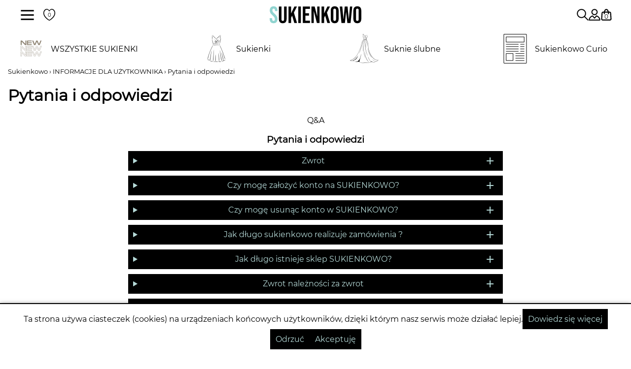

--- FILE ---
content_type: text/html; charset=UTF-8
request_url: https://sukienkowo.com/najczestsze-pytania/332
body_size: 29348
content:
<!DOCTYPE html> <html lang="PL-pl" itemscope="" itemtype="http://schema.org/WebPage"> <head> <title>Sklep z sukienkami. Modne sukienki na wesele.</title> <link rel="canonical" href="https://sukienkowo.com/pytania-i-odpowiedzi/332" /> <meta charset="utf-8" /> <meta name="description" content="Odkryj nasz sklep z sukienkami - Modne sukienki na wesele w jednym miejscu. Sukienki na wesele, studniówkę, komunie, chrzest, sylwestra. urodziny i Święta" /> <meta name="keywords" content="Sklep z sukienkami, sukienki na wesele, sukienki na studniówkę, sukienki na chrzciny, sukienki na komunię, sukienki na urodziny, sukienki dla druhny, wieczorowe sukienki, modne sukienki, długie sukienki, sukienki, sukienka, krótkie sukienki, sukienki wizytowe, sukienki na Święta, sukienki na lato, sukienki na wiosnę, sukienki na zimę, sukienki na osiemnastkę, sukienki na bal, sukienki karnawałowe, sukienki z rozcięciem na nodze, koronkowe sukienki, sukienki boho, koktajlowe sukienki, sukienki na jedno ramię, sukienki gorsetowe, sukienki bez ramion, sukienki hiszpanki" /> <meta name="author" content="Sukienkowo" /> <meta name="robots" content="all"> <meta http-equiv="X-Ua-Compatible" content="IE=edge" /> <meta name="viewport" content="width=device-width, initial-scale=1.0, minimum-scale=1.0, maximum-scale=5.0, user-scalable=yes" /> <meta name="HandheldFriendly" content="true" /> <meta name="theme-color" content="white" /> <meta property="fb:app_id" content="8.00041777056E+14" /> <meta property="og:url" content="https://sukienkowo.com/pytania-i-odpowiedzi/332" /> <meta property="og:type" content="website" /> <meta property="og:image" content="https://static.sukienkowo.com/files/pagesLogos/pagelogo_332.svg" /> <meta property="og:title" content="Sklep z sukienkami. Modne sukienki na wesele." /> <meta property="og:description" content="Odkryj nasz sklep z sukienkami - Modne sukienki na wesele w jednym miejscu. Sukienki na wesele, studniówkę, komunie, chrzest, sylwestra. urodziny i Święta" /> <meta property="og:site_name" content="Sukienkowo.com" /> <meta property="og:locale" content="pl_PL" /> <link rel='icon' type='image/x-icon' href="https://static.sukienkowo.com/static/img-front/favicon.ico" /> <link rel="shortcut icon" type="image/x-icon" href="https://static.sukienkowo.com/static/img-front/favicon.ico" /> <link rel="icon" type="image/svg" sizes="any" href="https://static.sukienkowo.com/static/img-front/favicon.svg" /> <link rel="icon" type="image/png" sizes="16x16" href="https://static.sukienkowo.com/static/img-front/favicon16.png" /> <link rel="icon" type="image/png" sizes="32x32" href="https://static.sukienkowo.com/static/img-front/favicon32.png" /> <link rel="icon" type="image/png" sizes="48x48" href="https://static.sukienkowo.com/static/img-front/favicon48.png" /> <link rel="icon" type="image/png" sizes="96x96" href="https://static.sukienkowo.com/static/img-front/favicon96.png" /> <link rel="icon" type="image/png" sizes="128x128" href="https://static.sukienkowo.com/static/img-front/favicon128.png" /> <link rel="icon" type="image/png" sizes="192x192" href="https://static.sukienkowo.com/static/img-front/favicon192.png" /> <link rel="icon" type="image/png" sizes="196x196" href="https://static.sukienkowo.com/static/img-front/favicon196.png" /> <link rel="icon" type="image/png" sizes="228x228" href="https://static.sukienkowo.com/static/img-front/favicon228.png" /> <link rel="icon" type="image/png" sizes="256x256" href="https://static.sukienkowo.com/static/img-front/favicon256.png" /> <link rel="icon" type="image/png" sizes="300x300" href="https://static.sukienkowo.com/static/img-front/favicon300.png" /> <meta name="apple-mobile-web-app-capable" content="yes" /> <meta name="apple-mobile-web-app-status-bar-style" content="black" /> <meta name="apple-mobile-web-app-title" content="sukienkowo.com"> <link rel="apple-touch-icon" sizes="76x76" href="https://static.sukienkowo.com/static/img-front/favicon76.png" /> <link rel="apple-touch-icon" sizes="120x120" href="https://static.sukienkowo.com/static/img-front/favicon120.png" /> <link rel="apple-touch-icon" sizes="152x152" href="https://static.sukienkowo.com/static/img-front/favicon152.png" /> <link rel="apple-touch-icon" sizes="167x167" href="https://static.sukienkowo.com/static/img-front/favicon167.png" /> <link rel="apple-touch-icon" sizes="180x180" href="https://static.sukienkowo.com/static/img-front/favicon180.png" /> <link rel="apple-touch-startup-image" href="https://static.sukienkowo.com/static/img-front/favicon512.png" /> <meta name="msapplication-TileImage" content="https://static.sukienkowo.com/static/img-front/favicon144.png" /> <meta name="msapplication-square150x150logo" content="https://static.sukienkowo.com/static/img-front/favicon150.png" /> <meta name="msapplication-TileColor" content="#2F3BA2" /> <meta name="msapplication-starturl" content="/" /> <style>
  @font-face {
    font-family: 'BebasNeue';
    font-display: fallback;
    font-display: swap;
    src:
      url('/static/fonts-all/BebasNeueRegular.woff2') format('woff2'),
      url('/static/fonts-all/BebasNeueRegular.ttf') format('truetype');
  }
  @font-face {
    font-family: 'Manrope';
    font-display: fallback;
    font-display: swap;
    src:
      /* url('/static/fonts-all/Manrope-Regular.woff2') format('woff2'), */
      url('/static/fonts-all/Manrope-Regular.ttf') format('truetype');
  }
  @font-face {
    font-family: 'Montserrat';
    font-display: fallback;
    font-display: swap;
    src:
      url('/static/fonts-all/Montserrat-Regular.woff2') format('woff2'),
      url('/static/fonts-all/Montserrat-Regular.ttf') format('truetype');
  }
  :root {
    --page-font-style:      'Montserrat', sans-serif;
    --top-back-color:       #ffffff;
    --top-text-color:       #000000;

    --menu1-back-color:     #ffffff;
    --menu1-text-color:     #000000;
    --menu1-button-color:   #00000000;
    --menu1-button-hover:   #b6dad8;
    --menu1-border-color:   #90dbd4;
    --menu1-border-width:   0px;
    --menu1-border-radius:  0px;
    --menu1-padding:        9px;
    --menu1-font-size:      1rem;
    --menu1-text-upper:     none;

    --sub1-back-color:      #ffffff;
    --sub1-text-color:      #000000;
    --sub1-back-hover:      #b6dad8;

    --page-back-color:      #ffffff;
    --page-text-color:      #000000;
    --page-font-size:       1rem;
     
    --button-back-color:    #000000;
    --button-text-color:    #b6dad8;
    --button-back-hover:    #323232f0;
    --button-border-color:  #000000;
    --button-border-width:  0px;
    --button-border-radius: 0px;
    --button-padding:       11px;
    --button-font-size:     1rem;
     
    --input-back-color:     #ffffff;
    --input-text-color:     #000000;
    --input-border-color:   #434343;
    --input-border-width:   2px;
    --input-border-radius:  0px;
    --input-font-size:      1rem;

    --prods-border-color:   #b6dad8;
    --prods-border-width:   0px;
    --prods-border-radius:  0px;
    --prods-outline-width:  2px;
    --prods-outline-color:  #b6dad8;
    --prods-font-size:      1rem;

    --menu2-back-color:     #000000;
    --menu2-text-color:     #d5dddd;
    --menu2-text-upper:     none;

    --slider-height:        50;
    --main-color:           #90dbd4;
    --icon-font:            'BebasNeue', 'arial';
}
</style> <style>

html {
  width: 100%;
  height: 100%;
}
body {
  padding: 0;
  margin: 0;
  width: 100%;
  min-height: 100%;
  display: flex;
  flex-direction: column;
  font-family: var(--page-font-style, 'arial');
  background-color: var(--page-back-color, #FFFFFF);
  color: var(--menu1-text-color, #FFFFFF);
}
main {
  background-color: var(--page-back-color, #ffffff);
  color: var(--page-text-color, #000000);
  text-align: center;
  padding: 0px 16px 5px 16px;
  font-size: 1rem;
  flex-grow: 1;
  display: flex;
  flex-direction: column;
  box-sizing: border-box;
  /* width: 100%; */
  /* align-items: center; */
  /* justify-content: center; */
  /* transition: font-size 1.2s; */
}
@media screen and (max-width: 799px) {
  main {
    font-size: 0.8rem;
    padding: 50px 5px 5px 5px;
    margin: 0px 0px 0px 0px;
    box-sizing: border-box;
  }
}
main .infobar {
  width: 100%;
  height: 20px;
  background-color: #d1b108;
}
input,
button,
textarea {
  /* -webkit-appearance: none;
  -moz-appearance: none;
  appearance: none; */
  font-weight: normal;
  font-family: inherit;
  font-size: 1rem;
}
textarea:focus,
input:focus {
  background-color: #ececec;
  outline: 0;
}
a {
  text-decoration: none;
  color: inherit;
  cursor: pointer;
}
h1 {
  font-family: inherit;
  font-weight: normal;
  /* font-size: 1.6rem; */
  text-align: left;
  /* line-height: 2.75rem; */
  /* letter-spacing: -0.06rem; */
}
.h1 {
  font-size: 1.2rem;
  line-height: 1.65rem;
}
.h1-up {
  max-width: 1250px;
  font-weight: bold;
}
.h1-down {
  max-width: 1250px;
  margin: auto;
}
h2 {
  font-size: 1.1rem;
  font-family: inherit;
  margin: 0px 0px 5px 0px;
}
.h2 {
  font-size: 1.1rem;
  font-family: inherit;
  margin: 0px 0px 5px 0px;
}
.h2 a {
  color: var(--page-text-color, #000000);
}
h3 {
  font-size: 1.0rem;
}
.h3 {
  font-size: 1.0rem;
}
@media screen and (max-width: 799px) {
  h1 {
    font-size: 1.2rem;
    line-height: 1.65rem;
  }
  .h1-up {
    text-align: center;
  }
  h3 {
    font-size: 1.0rem;
  }
  .h3 {
    font-size: 1.0rem;
  }
}
.h3 a {
  color: var(--page-text-color, #000000);
}
h4 {
  font-size: 1rem;
  text-align: left;
  font-weight: normal;
}
.h4 {
  font-size: 1rem;
  text-align: left;
  font-weight: normal;
}
.h4 a {
  color: var(--page-text-color, #000000);
}
.font12 {
  font-size: 12px;
}
.red {
  color: red;
}
.orange {
  color: orangered;
}
.noscroll {
  overflow-y: hidden;
}
.hide {
  display: none;
}
.hidem {
  display: none;
}
@media screen and (max-width: 799px) {
  .hided {
    display: none;
  }
}
.flex {
  display: flex;
}
.center-mobile {
  text-align: center;
}
.center {
  margin: auto;
  text-align: center;
  display: block;
}
.left {
  margin: 0 auto 0 0;
  text-align: left;
  display: block;
}
.right {
  margin: 0 0 0 auto;
  text-align: right;
  display: block;
}
.flex-full {
  display: flex;
  flex-direction: column;
  gap: 20px;
  text-align: left;
}
.strike {
  text-decoration: line-through;
}
.bold {
  font-weight: bold;
}

/* SEARCH OVERLAY MAIN START */
.searcher {
  display: none;
  height: 100%;
  width: 100%;
  position: fixed;
  z-index: 12;
  top: 0;
  left: 0;
  right: 0;
  bottom: 0;
  background-color: rgba(0,0,0, 0.5);
}
.searcher .searcher-form {
  position: absolute;
  top: 150px;
  right: 0;
  left: 0;
  max-width: 800px;
  display: flex;
  width: 90%;
  margin: auto;
}
.searcher .close-btn {
  margin-right: 20px;
  font-size: 80px;
  cursor: pointer;
  color: white;
  text-shadow: -1px -1px 0 #000, 1px -1px 0 #000, -1px 1px 0 #000, 1px 1px 0 #000;
  position: absolute;
  right: 0;
  top: 0;
}
.searcher .close-btn:hover {
  color: #a7a5a5;
}
.searcher .search {
  padding: 15px;
  font-size: 17px;
  background-color: white;
  border: 0px solid black;
  /* border-radius: 5px 0px 0px 5px; */
  width: 80%;
}
.searcher .searchrad {
  border-radius: 5px 0px 0px 5px;
}
.searcher .search:hover {
  background-color: #f1f1f1;
}
.searcher .search::-webkit-input-placeholder { /* Chrome/Opera/Safari */
  font-size: var(--input-font-size, 1rem);
  color: var(--menu1-button-hover, #727272);
}
.searcher .search::-moz-placeholder { /* Firefox 19+ */
  font-size: var(--input-font-size, 1rem);
  color: var(--menu1-button-hover, #727272);
}
.searcher .search:-moz-placeholder { /* Firefox 18- */
  font-size: var(--input-font-size, 1rem);
  color: var(--menu1-button-hover, #727272);
}
.searcher .clearbtn {
  padding: 15px;
  background-color: #fd5151;
  border: 0px solid black;
  cursor: pointer;
  border-radius: 5px 0px 0px 5px;
}
.searcher .clearbtn:hover {
  background-color: #f00;
}
.searcher .searchbtn {
  padding: 15px;
  background-color: var(--main-color, #ddd);
  border: 0px solid black;
  border-radius: 0px 5px 5px 0px;
  cursor: pointer;
  width: 20%;
}
.searcher .searchbtn:hover {
  background-color: #f08b0a;
}
/* SEARCH OVERLAY MAIN END */

.swipe {
  overflow: hidden;
  visibility: hidden;
  position: relative;
}
.swipe-wrap {
  overflow: hidden;
  position: relative;
}
.swipe-wrap > div {
  float:left;
  width:100%;
  position: relative;
}
.swipe-wrap > div > img,
.swipe-wrap > div > a > img {
  border: 0px solid #000;
  width: 100%;
  height: auto;
}
/* SEARCH OVERLAY MAIN END */

/* TOP BAR START */
.top {
  display: block; 
}
.top-bar-fixed {
  height: 60px;
  position: fixed;
  padding: 0px;
  width: 100%;
  background-color: var(--top-back-color, #535353);
  z-index: 5;
}
/* .top-bar-slidefull {
  height: calc(10px * var(--slider-height));
  position: fixed;
  padding: 0px;
  width: 100%;
  background-color: var(--top-back-color, #535353);
  z-index: 5;
} */
.top-bar {
  z-index: 9;
  background-color: var(--top-back-color, #535353);
  color: var(--top-text-color, #FFFFFF);
  height: 60px;
  display: flex;
  position: fixed;
  width: 100%;
  padding: 0px;
  flex-direction: row;
  justify-content: space-around;
  align-items: center;
  gap: 10px;
  border-bottom:0px solid var(--menu1-back-color, #000000);
}
@media screen and (max-width: 799px) {
  .top-bar-fixed {
    height: 50px;
  }
  .top-bar {
    justify-content: space-between;
    height: 50px;
  }
}
.top-bar .logo {
  justify-content: center;
  align-items: center;
  display: flex;
  flex-basis: 40%;
}
.top-bar .logo .logo-href {
  justify-content: center;
  align-items: center;
  display: flex;
  /* font-size: 40px;
  font-weight: bold;
  font-family: var(--icon-font, 'arial');
  text-decoration: none;
  color: inherit;
  margin-left: 10px; */
}
.top-bar .logo .logo-href .logo-first {
  font-size: 40px;
  font-weight: bold;
  font-family: 'BebasNeue', Arial, monospace;
  color: inherit;
}
.top-bar .logo .logo-href .logo-last {
  font-size: 40px;
  font-weight: bold;
  font-family: 'BebasNeue', Arial, monospace;
  color: var(--menu1-button-hover, #fcaf3cf9);
}
@media screen and (max-width: 799px) {
  .top-bar .logo .logo-href .logo-first,
  .top-bar .logo .logo-href .logo-last {
      font-size: 26px;
  }
}
.top-bar .logo .logo-href img,
.top-bar .logo .logo-href svg {
  width: 190px;
  height: 40px;
}
@media screen and (max-width: 799px) {
  .top-bar .logo .logo-href img,
  .top-bar .logo .logo-href svg {
    width: 90px;
    height: 40px;
  }
}
.top-bar .icons-left {
  display: flex;
  justify-content: flex-start;
  align-items: center;
  gap: 15px;
  height: 50px;
  flex-grow: 1;

  flex-basis: 10%;
}
/* @media screen and (max-width: 799px) {
  .top-bar .icons-left {
    justify-content: space-between;
  }
} */
.top-bar .icons-right {
  display: flex;
  justify-content: flex-end;
  align-items: center;
  gap: 15px;
  height: 50px;
  margin-right: 3%;
  flex-basis: 27%;
}
/* @media screen and (max-width: 799px) {
  .top-bar .icons-right {
    justify-content: space-between;
  }
} */
.top-bar .tfil {
  height: 24px;
  cursor: pointer;
  border: none;
  background-color: inherit;
  padding: 0px;
}
.top-bar .tsrh {
  height: 24px;
  cursor: pointer;
  border: none;
  background-color: inherit;
  padding: 0px;
}
.top-bar .tfav,
.top-bar .tfav-exp {
  width: 24px;
  height: 24px;
  display: flex;
}
.top-bar .tfav a,
.top-bar .tfav-exp a {
  position: relative;
}
.top-bar .tfav a::before {
  content: attr(data-count);
  position: absolute;
  width: 24px;
  height: 24px;
  display: flex;
  justify-content: center;
  align-items: center;
  color: var(--top-text-color, #FFFFFF);
  font-size: 10px;
  font-family: inherit;
}
.top-bar .tfav-exp a::before {
  content: attr(data-count);
  position: absolute;
  width: 24px;
  height: 24px;
  display: flex;
  justify-content: center;
  align-items: center;
  color: var(--menu1-text-color, #FFFFFF);
  font-size: 10px;
  font-family: inherit;
}
.top-bar .tlog {
  width: 24px;
  height: 24px;
}
.top-bar .tcart-link {
  position: relative;
  height: 24px;
}

.top-bar .tcart-count {
  position: absolute;
  top: 8px;
  width: 24px;
  height: 24px;
  display: flex;
  justify-content: center;
  font-size: 12px;
  padding: 0;
  margin: 0;
  left: 0;
  right: 0;
  bottom: 0px;
}

/* TOP BAR END */

/* UKRYWANIE TEKSTU START NIE UŻYWANE*/
.expand {
  margin-inline: auto;
  margin-top: 10px;
}
.expand .expand-panel {
  padding: 0;
  margin: 5px auto;
}
.expand .expand-panel > div {
  position: relative;
  margin: 0px;
}
.expand .expand-panel .none {
  grid-template-rows: 0fr;
}
.expand .expand-panel .little {
  margin: 0px 4px;
  grid-template-rows: 0.1fr;
  transition: grid-template-rows 0.7s ease-in-out;
}
.expand .expand-panel .expand-content {
  margin: 0px 4px;
  display: grid;
  transition: grid-template-rows 0.7s ease-in-out;
}
.expand .expand-panel .expand-content[data-hidden="false"] {
  grid-template-rows: 1fr;
  mask-image: initial;
  -webkit-mask-image: initial;
}
.expand .expand-panel .expand-content > div {
  overflow: hidden;
}
.expand .expand-panel .expand-faq {
  box-sizing: border-box;
  background-color: var(--button-back-color, #535353);
  color: var(--button-text-color, #FFFFFF);
  border-radius: var(--button-border-radius, 0px);
  border-style: solid;
  border-color: var(--button-border-color, #000000);
  border-width: var(--button-border-width, 0px);
  cursor: pointer;
  padding: 0;
  margin: 0;
  width: 100%;
  font-family: inherit;
  font-size: 1rem;
  display: flex;
  justify-content: space-between;
  align-items: center;
}
.expand .expand-panel .expand-faq::after {
  font-family: inherit;
  content: "+";
  transition: transform 500ms;
  font-size: 2rem;
  margin-right: 7px;
  padding: 4px 0px;
}
.expand .expand-panel .expand-faq[data-expanded="true"]::after {
  transform: rotate(45deg);
}
.expand .expand-panel .expand-faq h3 {
  margin: auto;
  font-size: 1rem;
  font-weight: normal;
  padding: 0 7px;
}
.expand .expand-panel .expand-trigger::before {
  font-family: inherit;
  content: attr(data-before);
  transition: transform 500ms;
  /* margin-left: 7px; */
  margin: auto;
}
.expand .expand-panel .expand-trigger {
  box-sizing: border-box;
  background-color: var(--button-back-color, #535353);
  color: var(--button-text-color, #FFFFFF);
  border-radius: var(--button-border-radius, 0px);
  border-style: solid;
  border-color: var(--button-border-color, #000000);
  border-width: var(--button-border-width, 0px);
  cursor: pointer;
  padding: 0;
  margin: 0;
  width: 100%;
  font-family: inherit;
  font-size: inherit;
  display: flex;
  justify-content: space-between;
  align-items: center;
}
.expand .expand-panel .expand-trigger::after {
  font-family: inherit;
  content: "+";
  transition: transform 500ms;
  font-size: 2rem;
  margin-right: 7px;
}
.expand .expand-panel .expand-trigger[data-expanded="true"]::after {
  transform: rotate(45deg);
}
.faq-h2 {
  margin: 10px 0px 0px 0px;
  font-size: 1.2rem;
  font-family: inherit;
}
/* UKRYWANIE TEKSTU END NIE UŻYWANE*/

/* UKRYWANIE TEKSTU WBUDOWANE START */
.content-main {
  display: flex;
  flex-direction: column;
}
.content-main .content-details {
  padding: 0;
  margin: 5px 0;
  border: 2px solid black;
}
.content-main .content-details .content-btn {
  box-sizing: border-box;
  background-color: var(--button-back-color, #535353);
  color: var(--button-text-color, #FFFFFF);
  border-radius: var(--button-border-radius, 0px);
  border-style: solid;
  border-color: var(--button-border-color, #000000);
  border-width: var(--button-border-width, 0px);
  cursor: pointer;
  padding: 8px;
  margin: 0;
  width: 100%;
  font-family: inherit;
  font-size: inherit;
  display: flex;
  justify-content: center;
  align-items: center;
}
.content-main .content-details .content-btn::after {
  font-family: inherit;
  content: "+";
  transition: transform 500ms ease-in-out;
  font-size: 2rem;
  margin-right: 7px;
}
.content-main .content-details[open] .content-btn::after {
  transform: rotate(0.125turn);
}
.content-main .content-details .content-text {
  margin: 0px 4px;
}
.content-main .content-details .content-btn h3 {
  text-align: center;
  display: inline-block;
  font-weight: normal;
  margin: auto;
}
.content-main .content-details .content-btn span {
  text-align: center;
  font-size: 1.1rem;
  display: inline-block;
  font-weight: normal;
  margin: auto;
}
@media screen and (max-width: 799px) {
  .content-main .content-details .content-btn h3 {
    text-align: left;
    margin: 0 auto 0 0;
  }
  .content-main .content-details .content-btn span {
    text-align: center;
    font-size: 0.9rem;
  }
}
.content-main .content-details .content-btn span::after {
  content: "Pokaż tekst...";
}
.content-main .content-details[open] .content-btn span::after {
  content: "Ukryj tekst...";
}
/* UKRYWANIE TEKSTU WBUDOWANE END */


/* UKRYWANIE TEKSTU WBUDOWANE START */
.faq-main {
  display: flex;
  flex-direction: column;
  box-sizing: border-box;
  max-width: 800px;
  width: 100%;
  margin: auto;
}
.faq-main .faq-details {
  padding: 0;
  margin: 5px 0;
  border: 2px solid black;
}
.faq-main .faq-details .faq-btn {
  box-sizing: border-box;
  background-color: var(--button-back-color, #535353);
  color: var(--button-text-color, #FFFFFF);
  border-radius: var(--button-border-radius, 0px);
  border-style: solid;
  border-color: var(--button-border-color, #000000);
  border-width: var(--button-border-width, 0px);
  cursor: pointer;
  padding: 8px;
  margin: 0;
  width: 100%;
  font-family: inherit;
  font-size: inherit;
  display: flex;
  justify-content: center;
  align-items: center;
}
.faq-main .faq-details .faq-btn::after {
  font-family: inherit;
  content: "+";
  transition: transform 500ms ease-in-out;
  font-size: 2rem;
  margin-right: 7px;
}
.faq-main .faq-details[open] .faq-btn::after {
  transform: rotate(0.125turn);
}
.faq-main .faq-details .faq-text {
  text-align: justify;
  margin: 0px 4px;
}
.faq-main .faq-details .faq-btn h3 {
  text-align: center;
  display: inline-block;
  font-weight: normal;
  margin: auto;
}
@media screen and (max-width: 799px) {
  .faq-main .faq-details .faq-btn h3 {
    text-align: left;
    margin: 0 auto 0 0;
  }
}
.faq-main .faq-details .faq-btn span {
  text-align: center;
  font-size: 1.1rem;
  display: inline-block;
  font-weight: normal;
  margin: auto;
}
/* UKRYWANIE TEKSTU WBUDOWANE END */


/* CONTENT STRONY START */
.inner {
  font-size: 1rem;
  line-height: 1.3rem;
  /* letter-spacing: -0.01rem; */
  padding: 0px 20px;
}
.inner img {
  border: 0;
  object-fit: cover;
}
.inner.notfound h2{
  text-align: center;
  font-size: 12rem;
  color: var(--page-text-color, #000000);;
  margin: 2rem 0rem;
  line-height: 12rem;
}
@media screen and (max-width: 799px) {
  .inner {
    font-size: 0.8rem;
    padding: 0px 5px;
  }
  .inner img {
    border: 0;
    width: 100%;
    height: auto;
    object-fit: cover;
  }
  .inner.notfound h2{
    font-size: 7rem;
  }
}
.inner .ql-paragraph {
  display: flex;
  min-height: 1rem;
  height: 100%;
}
.inner .ql-image {
  margin-right: 5px;
}
/* CONTENT STRONY END */

.h1spacer {
  height: 1.2rem;
  padding: 14px 0;
}
.spacer {
  width: 100%;
  height: 20px;
  background-color: inherit;
  cursor: auto;
}
.centerer {
  display: flex;
  justify-content: center;
  align-items: center;
  flex-grow: 1;
}
.lefterer {
  display: flex;
  justify-content: flex-start;
  align-items: center;
  flex-grow: 1;
}
.txtleft {
  text-align: left;
  margin-top: 7px;
}
.txtright {
  text-align: right;
  margin-top: 7px;
}
.txtcenter {
  text-align: center;
  margin-top: 7px;
}
.txtjustify {
  text-align: justify;
}
.txtslim {
  box-sizing: border-box;
  max-width: 420px;
  width: 100%;
  padding: 10px;
  margin: 0px auto;
}
.cleanlink {
  text-decoration: none;
  color: var(--page-text-color, #000000);
  display: grid;
  min-height: 54px;
  width: 100%;
}
.button {
  font-family: inherit;
  background-color: var(--button-back-color, #535353);
  color: var(--button-text-color, #FFFFFF);
  font-size: var(--button-font-size, 1rem);
  border-radius: var(--button-border-radius, 0px);
  border-style: solid;
  border-color: var(--button-border-color, #000000);
  border-width: var(--button-border-width, 0px);
  padding: var(--button-padding, 10px);
  cursor: pointer;
}
.button:hover {
  -webkit-appearance: initial;
  background-color: var(--button-back-hover, #535353);
  transition: background-color 0.2s;
}
.label {
  color: var(--button-text-color, #FFFFFF);
}
.input {
  background-color: var(--input-back-color, #ffffff);
  color:            var(--input-text-color, #000000);
  font-size:        var(--input-font-size, 1rem);
  border-radius:    var(--input-border-radius, 0px);
  border-style:     solid;
  border-color:     var(--input-border-color, #000000);
  border-width:     var(--input-border-width, 0px);
  margin: 0;
}
.overflow-hidden {
  overflow: hidden;
}
/* ALL STYLES END */

/* COOKIES ACCEPT START */
.cookie-main {
  position: fixed;
  z-index: 13;
  box-shadow: 0 0 9px 0 rgba(0, 0, 0, 0.5);
  width: auto;
  margin: auto;
  background-color: var(--page-back-color, #ffffff);
  left: 0;
  right: 0;
  bottom: 0;
  outline: 2px solid black;
  padding: 10px;
  color: var(--page-text-color, #ffffff);
  justify-content: center;
  align-items: center;
  gap: 10px;
  flex-direction: row;
  flex-wrap: wrap;
  text-align: justify;
}
@media screen and (max-width: 799px) {
  .cookie-main {
    font-size: 0.8rem !important;
  }
}
.cookie-main button {
  font-size: inherit;
  -webkit-appearance: initial;
  font-family: inherit;
  cursor: pointer;
}
.cookie-main button:hover {
  -webkit-appearance: initial;
  transition: background-color 0.2s;
}
/* COOKIES ACCEPT END */


/* MENU1 NOT MOBILE START */
.menu1 {
  display: block;
  position: relative;
  z-index: 7;
  background-color: var(--menu1-back-color, #000000);
  color: var(--menu1-text-color, #FFFFFF);
  border-bottom: 0px solid var(--top-back-color, #535353);
  margin-top: 60px;
}
@media screen and (max-width: 799px) {
  .menu1 {
    display: none;
    margin-top: 50px;
  }
}
.menu1 ul {
  height: auto;
  overflow-x: auto;
  overflow-y: visible;
  display: grid;
  justify-content: stretch;
  align-items: center;
  list-style: none;
  margin: 0px;
  padding: 0px;
  grid-auto-flow: column;
  align-content: center;
  grid-auto-columns: 1fr;
  grid-gap: 10px;
}
.menu1 .m1hide {
  max-height: 0px;
  overflow: hidden;
  border-bottom: 0px solid var(--top-back-color, #535353);
  opacity: 1;
  padding: 0px 40px;
  transition: padding 0.85s ease-out 0.2s, max-height 0.85s ease-out 0.2s, opacity 0.85s ease-out, 1s filter linear;
}
.menu1 .m1show {
  max-height: 500px;
  overflow: hidden;
  border-bottom: 0px solid var(--top-back-color, #535353);
  padding: 40px 40px;
  opacity: 1;
  transition: padding 0.85s ease-out 0.2s, max-height 0.85s ease-in 0.2s, opacity 0.85s ease-in, 1s filter linear;
}
.menu1 .m1li {
  display: flex;
  justify-content: center;
  align-items: center;
}
.menu1 .m1libtn {
  position: absolute;
  right: 10px;
  top: 9px;
  background-color: inherit;
  border: 0px solid black;
  border-radius: 50%;
}
.menu1 .mclose {
  background-color: inherit;
  border: 0px solid black;
  cursor: pointer;
  border-radius: 50%;
  padding: 0px;
  height: 40px;
  width: 40px;
  transition: transform 0.7s ease-in-out;
  display: flex;
  justify-content: center;
  align-items: center;
}
.menu1 .mclose:hover{
  transform: rotate(90deg);
}
.menu1 li a {
  width: 100%;
  display: flex;
}
.menu1>ul>li {
  cursor: pointer;
  background-color: var(--menu1-button-color, inherit);
  border-color: var(--menu1-border-color, #000000);
  border-width: var(--menu1-border-width, 0px);
  border-radius: var(--menu1-border-radius, 0px);
  border-style: solid;
  font-size: var(--menu1-font-size, 1rem);
  color: inherit;
}
.menu1 ul>li:hover {
  background-color: var(--menu1-button-hover, #000000);
}
.menu1 ul>li>ul>li:hover, .menu1 ul>li>ul>a:hover {
  background-color: var(--sub1-back-hover, #000000);
}
.menu1 .main-label {
  padding: var(--menu1-padding, 5px);
  display: flex;
  justify-content: center;
  align-items: center;
  cursor: pointer;
  width: 100%;
  height: 100%;
}
.menu1 .sub-label {
  display: flex;
  justify-content: flex-start;
  align-items: center;
  cursor: pointer;
  width: 100%;
  height: 100%;
}
.menu1 .sub-blur {
  height:200px;
  filter: blur(10px);
}
.menu1 .icoimage {
  width: 60px;
  height: 60px;
  margin-right: 10px;
}
.menu1 .icofake {
  width: 0px;
  height: 60px;
}
.menu1 h2 {
  font-size: inherit;
  font-family: inherit;
  font-weight: normal;
  padding: 0px;
  margin: 0px;
}
.menu1 .menu-title {
  text-transform: var(--menu1-text-upper, inherit);
}
.menu1 ul ul {
  grid-auto-flow: column;
  justify-content: flex-start;
  align-content: center;
  position: absolute;
  left: 0px;
  right: 0px;
  top: 100%;
  background-color: var(--sub1-back-color, #000000);
  color: var(--sub1-text-color, #FFFFFF);
  /* grid-template-rows: repeat(auto-fit, minmax(50px, 1fr)); */
  grid-template-rows: repeat(8, minmax(50px, 1fr));
  grid-auto-columns: minmax(min-content, 350px);
}
.menu1 .gradient {
  background: linear-gradient(180deg, #ffffff00 0%, var(--sub1-back-color, #D7D4CE) 70%);
}
.menu1 .m1show li, .menu1 .m1hide li {
  font-size: var(--menu1-font-size, 1rem);
  margin: 5px;
  display: flex;
  justify-content: flex-start;
  align-items: center;
  max-height: 60px;
  cursor: pointer;
}
.menu1 .sub-label h3 {
  font-size: inherit;
  font-family: inherit;
  font-weight: normal;
  padding: 0px;
  margin: 0px;
}
/* MENU1 NOT MOBILE END */

/* MENU1 MOBILE START */
nav.menu1m {
  display: flex;
  justify-content: flex-start;
  align-items: center;
  height: 50px;
  width: 50px;
  margin-left: 3%;
}
nav.menu1m .icofake {
  width: 0px;
  height: 60px;
  margin-right: 10px;
}
nav.menu1m .menu-title { 
  text-transform: var(--menu1-text-upper, inherit);
}
nav.menu1m .m-menu__checkbox {
  display: none;
}
nav.menu1m  label.m-menu__toggle {
  cursor: pointer;
  display: flex;
}
nav.menu1m .m-menu {
  position: absolute;
  top: 0;
  left: 0;
  max-width: 450px;
  width: 100%;
  height: 100vh;
  -moz-transform: translate3d(-450px, 0, 0);
  -o-transform: translate3d(-450px, 0, 0);
  -ms-transform: translate3d(-450px, 0, 0);
  -webkit-transform: translate3d(-450px, 0, 0);
  transform: translate3d(-450px, 0, 0);
  -moz-transition: transform 0.35s;
  -o-transition: transform 0.35s;
  -webkit-transition: transform 0.35s;
  transition: transform 0.35s;
  z-index: 11;
  overflow: hidden;
  background-color: var(--sub1-back-color, #000000);
  color: var(--sub1-text-color, #FFFFFF);
}
nav.menu1m .m-menu__overlay {
  background-color: rgba(103, 103, 103, 0.5);
  position: fixed;
  /* position: absolute; */
  top: 0;
  bottom: 0;
  left: 0;
  right: 0;
  z-index: 10;
  display: none;
}
nav.menu1m .m-menu__header {
  padding: 0 16px;
  height: 50px;
  display: -ms-flexbox;
  display: -webkit-box;
  display: -webkit-flex;
  display: flex;
  -webkit-justify-content: space-around;
  justify-content: space-around;
  -ms-flex-pack: space-around;
  -webkit-align-items: center;
  align-items: center;
  border-bottom: 1px solid var(--sub1-text-color, #FFFFFF);
}
nav.menu1m .m-menu__header strong {
  font-size: 1.2rem;
  margin-right: 35px;
  text-align: center;
  width: 100%;
}
nav.menu1m .m-menu .m-menu {
  -moz-transform: translate3d(480px, 0, 0);
  -o-transform: translate3d(480px, 0, 0);
  -ms-transform: translate3d(480px, 0, 0);
  -webkit-transform: translate3d(480px, 0, 0);
  transform: translate3d(480px, 0, 0);
}
nav.menu1m .m-menu ul {
  height: 85vh;
  overflow-y: auto;
  list-style: none;
  padding: 0px;
}
nav.menu1m .m-menu ul li {
  margin: 4px 0px;
}
nav.menu1m .m-menu ul li:hover {
  background-color: var(--menu1-button-hover, #000000);
}
nav.menu1m .m-menu ul li .m1mtitle,
nav.menu1m .m-menu ul li label {
  display: flex;
  align-items: center;
  justify-content: flex-start;
  text-decoration: none;
  color: inherit;
  cursor: pointer;
  font-size: 1rem;
  border-bottom: 0px solid #e8e8e8;
  position: relative;
  padding: 8px;
}
nav.menu1m .m-menu ul li .m1mtitle img,
nav.menu1m .m-menu ul li label img {
  width: 60px;
  height: 60px;
  margin-right: 10px;
}
nav.menu1m .m-menu ul li label.a-label__chevron::after {
  content: "";
  position: absolute;
  height: 10px;
  width: 10px;
  border-color: var(--sub1-text-color, #FFFFFF);
  border-style: solid;
  border-width: 1px 1px 0 0;
  -moz-transform: rotate(45deg);
  -o-transform: rotate(45deg);
  -ms-transform: rotate(45deg);
  -webkit-transform: rotate(45deg);
  transform: rotate(45deg);
  top: 50%;
  margin-top: -5px;
  right: 16px;
  list-style: none;
}
nav.menu1m .m-menu ul li .-invisible {
  border-bottom: 0;
}
nav.menu1m .m-menu .m-menu label.m-menu__toggle {
  display: -ms-flexbox;
  display: -webkit-box;
  display: -webkit-flex;
  display: flex;
  border-bottom: 0;
  padding: 0;
  -webkit-box-sizing: content-box;
  -moz-box-sizing: content-box;
  box-sizing: content-box;
}
nav.menu1m .m-menu__checkbox:checked~.m-menu__overlay {
  display: block;
}
nav.menu1m .m-menu__checkbox:checked~.m-menu {
  -moz-transform: translate3d(0, 0, 0);
  -o-transform: translate3d(0, 0, 0);
  -ms-transform: translate3d(0, 0, 0);
  -webkit-transform: translate3d(0, 0, 0);
  transform: translate3d(0, 0, 0);
}
/* MENU1 MOBILE END */

/* Wyróżnienie tytułu w menu1 */
.bold-title {
  font-weight: bold;
}

/* LOADER ANIMATION START */
.loader-container {
  width: 100%;
  height: 100vh;
  position: fixed;
  background-color: var(--page-back-color, #ffffff);
  z-index: 12;
  display: none;
  justify-content: center;
  align-items: center;
}

.spinner {
  width: 64px;
  height: 64px;
  border: 8px solid;
  border-color: var(--menu1-back-color, #3d5af1) transparent var(--menu1-back-color, #3d5af1) transparent;
  border-radius: 50%;
  animation: spin-anim 1.2s linear infinite;
}

@keyframes spin-anim {
  0% {
    transform: rotate(0deg);
  }

  100% {
    transform: rotate(360deg);
  }
}

.loader-container .loading-container {
	 width: 100%;
	 max-width: 520px;
	 text-align: center;
	 color: #313030;
	 position: relative;
	 margin: 0 32px;
}
.loader-container .loading-container:before {
	 content: '';
	 position: absolute;
	 width: 100%;
	 height: 3px;
	 background-color: #fcaf3cf9;
	 bottom: 0;
	 left: 0;
	 border-radius: 10px;
	 animation: movingLine 1.4s infinite ease-in-out;
}
 @keyframes movingLine {
	 0% {
		 opacity: 0;
		 width: 0;
	}
	 33.3%, 66% {
		 opacity: 0.8;
		 width: 100%;
	}
	 85% {
		 width: 0;
		 left: initial;
		 right: 0;
		 opacity: 1;
	}
	 100% {
		 opacity: 0;
		 width: 0;
	}
}
.loader-container .loading-text {
	 font-size: 5vw;
	 line-height: 64px;
	 letter-spacing: 10px;
	 margin-bottom: 32px;
	 display: flex;
	 justify-content: space-evenly;
}
.loader-container .loading-text span {
	 animation: moveLetters 2.4s infinite ease-in-out;
	 transform: translatex(0);
	 position: relative;
	 display: inline-block;
	 opacity: 0;
	 text-shadow: 0px 2px 10px rgba(46, 74, 81, 0.3);
}
.loader-container .loading-text span:nth-child(1) {
	 animation-delay: 0.1s;
}
.loader-container .loading-text span:nth-child(2) {
	 animation-delay: 0.2s;
}
.loader-container .loading-text span:nth-child(3) {
	 animation-delay: 0.3s;
}
.loader-container .loading-text span:nth-child(4) {
	 animation-delay: 0.4s;
}
.loader-container .loading-text span:nth-child(5) {
	 animation-delay: 0.5s;
}
.loader-container .loading-text span:nth-child(6) {
	 animation-delay: 0.6s;
}
.loader-container .loading-text span:nth-child(7) {
	 animation-delay: 0.7s;
}
 @keyframes moveLetters {
	 0% {
		 transform: translateX(-15vw);
		 opacity: 0;
	}
	 33.3%, 66% {
		 transform: translateX(0);
		 opacity: 1;
	}
	 100% {
		 transform: translateX(15vw);
		 opacity: 0;
	}
}
/* LOADER ANIMATION END */


/* POZYCJA STRONY START */
.breadcrumbs {
  font-size: 0.8rem;
  text-align: left;
  font-weight: normal;
  list-style: none;
  margin: 0px;
  padding: 0px;
}
.breadcrumbs li {
  display: inline-block;
}
.breadcrumbs li:not(:first-child)::before {
  content: '›';
}
.site-header {
  background-color: rgba(0, 0, 0, .85);
  -webkit-backdrop-filter: saturate(180%) blur(20px);
  backdrop-filter: saturate(180%) blur(20px);
}
.site-header a {
  color: #999;
  transition: ease-in-out color .15s;
}
.site-header a:hover {
  color: #fff;
  text-decoration: none;
}

/* Additional menu in subpages */
.siblings {
  display: flex;
  max-width: 98vw;
  margin: 10px auto;
  justify-content: center;
  align-content: center;
  flex-direction: row;
  gap: 10px;
}
.siblings .sid-btn {
  background-color: var(--button-back-color, #535353);
  color: var(--button-text-color, #FFFFFF);
  border-radius: var(--button-border-radius, 0px);
  border-style: solid;
  border-color: var(--button-border-color, #000000);
  border-width: var(--button-border-width, 0px);
  padding: 0px 10px;
  margin-bottom: 12px;
  transition: transform 0.1s ease-in-out;
}
.siblings .sid-btn:first-child {
  border-radius: 10px 0px 0px 10px;
}
.siblings .sid-btn:last-child {
  border-radius: 0px 10px 10px 0px;
}
.siblings .sid-btn:hover {
  background-color: #3e3e3e;
}
.siblings .sid-btn:active {
  box-shadow: 0px 0px 5px rgb(0, 0, 0);
}
.siblings .sid-btn:first-child:active {
  transform: translateX(-5px);
}
.siblings .sid-btn:last-child:active {

  transform: translateX(5px);
}
.sib-scroll {
  display: flex;
  flex-direction: row;
  align-items: center;
  overflow-x: auto;
  width: 100%;
  gap: 10px;
  padding-bottom: 12px;
  scroll-behavior: smooth;
}
.siblings .sib-scroll .sib-link {
  padding: 10px;
  border: 1px solid black;
  flex: 1;
  white-space: nowrap;
  /* background-color: #dfdede;
  color: #000; */
  /* border-radius: 10px 0px; */
  background-color: var(--button-back-color, #535353);
  color: var(--button-text-color, #FFFFFF);
  border-radius: var(--button-border-radius, 0px);
  border-style: solid;
  border-color: var(--button-border-color, #000000);
  border-width: var(--button-border-width, 0px);
  cursor: pointer;
}
.siblings .sib-scroll .sib-link:hover {
  -webkit-appearance: initial;
  background-color: var(--button-back-hover, #535353);
  transition: background-color 0.2s;
}
.siblings .sib-scroll .sib-title {
  font-size: 1rem;
  font-weight: normal;
  padding: 0;
  margin: 0;
}
/* POZYCJA STRONY END */

/* BOKSY BOCZNE START */
.sides-inner {
  margin-top: 20px;
  gap: 14px;
  display: grid;
  grid-template-columns: repeat(auto-fill, 300px);
  justify-content: space-between;
}
@media screen and (max-width: 799px) {
  .sides-inner {
    /* grid-template-columns: repeat(auto-fill, 160px); */
    grid-template-columns: 1fr 1fr 1fr;
    gap: 5px;
  }

}
.sides-inner .side-main {
  color: #000;
  text-align: center;
  margin: 0px;
  background: #EEEEEE;
  border-radius: var(--prods-border-radius, 0px);
  border-color: var(--prods-border-color, #000000);
  border-width: var(--prods-border-width, 0px);
  outline-color: var(--prods-outline-color, #000000);
  outline-width: var(--prods-outline-width, 0px);
}
.sides-inner .side-frame {
  /* max-width: 300px; */
  position: relative;
  text-align: center;
  color: white;
  display: grid;
}
.sides-inner .side-main .centered {
  line-height: 40px;
  height: 40px;
  width: 85%;
  background-color: hsla(186.7, 8.4%, 79%, 0.87);
  position: absolute;
  top: 50%;
  left: 50%;
  transform: translate(-50%, -50%);
}
.sides-inner .side-main .title {
  text-align: center;
  font-size: 14px;
  margin-right: 0px;
  margin-left: 0px;
  margin-top: 0px;
  margin-bottom: 5px;
  font-weight: normal;
  background-color: transparent;
  text-decoration: none;
  width: 85%;
  position: absolute;
  top: 50%;
  left: 50%;
  transform: translate(-50%, -50%);
}

@media screen and (max-width: 799px) {
  .sides-inner .side-main .title {
    font-size: 1rem !important;
  }
}
/* BOXY BOCZNE END */


/* IKONY ZDJECIA START */
.squares-inner {
  /* margin-top: 20px; */
  row-gap: 15px;
  display: grid;
  grid-template-columns: repeat(auto-fill, 300px);
  justify-content: space-between;
}
@media screen and (max-width: 799px) {
  .squares-inner {
    /* grid-template-columns: repeat(auto-fill, 160px); */
    grid-template-columns: 1fr 1fr 1fr;
    gap: 5px;
  }

}
.squares-inner .square-main {
  color: #000;
  text-align: center;
  margin: 0px;
  background: #EEEEEE;
  border-radius: var(--prods-border-radius, 0px);
  border-color: var(--prods-border-color, #000000);
  border-width: var(--prods-border-width, 0px);
  outline-color: var(--prods-outline-color, #000000);
  outline-width: var(--prods-outline-width, 0px);
}
.squares-inner .square-frame {
  /* max-width: 300px; */
  position: relative;
  text-align: center;
  color: white;
  display: grid;
}
.squares-inner .square-main .centered {
  line-height: 40px;
  height: 40px;
  width: 85%;
  background-color: hsla(186.7, 8.4%, 79%, 0.87);
  position: absolute;
  top: 50%;
  left: 50%;
  transform: translate(-50%, -50%);
}
.squares-inner .square-main .title {
  text-align: center;
  font-size: 14px;
  margin-right: 0px;
  margin-left: 0px;
  margin-top: 0px;
  margin-bottom: 5px;
  font-weight: normal;
  background-color: transparent;
  text-decoration: none;
  width: 85%;
  position: absolute;
  top: 50%;
  left: 50%;
  transform: translate(-50%, -50%);
}

@media screen and (max-width: 799px) {
  .squares-inner .square-main .title {
    font-size: 1rem !important;
  }
}
/* IKONY ZDJECIA END */

/* KÓŁKA ZDJĘCIA START */
.circles-inner {
  display: flex;
  align-items: flex-start;
  gap: 10px;
  margin: 25px auto;
  overflow-x: auto;
  overflow-y: hidden;
  max-width: 100%;
  height: 116px;
}
.circles-inner::-webkit-scrollbar {
  width: 10px;
  height:3px;
}
.circles-inner::-webkit-scrollbar-track {
  box-shadow: inset 0 0 5px grey;
  border-radius: 0px;
}
.circles-inner::-webkit-scrollbar-thumb {
  background: rgb(53, 53, 53);
  border-radius: 0px;
}
.circles-inner .circle-main {
  display: flex;
  flex-direction: column;
  justify-content: space-between;
  align-items: center;
  min-height: 100px;
  gap: 5px;
}
.circles-inner .circle-main .circle-frame {
  position: static; /* static bez zmiejszania*/
  height: 70px;
  width: 70px;
  transition: all 1s linear;
}
.circles-inner .circle-main .circle-frame.rainbow {
  border-radius: 50%;
  border: double 3px transparent;
  background-image: linear-gradient(white, white), radial-gradient(circle at top right, #ff00ef,#fde100);
  background-origin: border-box;
  background-clip: padding-box, border-box;
}
.circles-inner .circle-main .circle-frame .loading-bar {
  width: 0%;
  height: 5px;
  background-image: linear-gradient(to right, #fcaf3c, #ffd79c);
  transition: width 0.3s;
  position: absolute;
  z-index: 10;
}
.circles-inner .circle-main .circle-frame .circle-small {
  background-position: center;
  background-repeat: no-repeat;
  background-size: cover;
  position: static;
  height: 70px;
  width: 70px;
  margin: auto;
  border: 3px solid white;
  border-radius: 50%;
  cursor: pointer;
  box-sizing: border-box;
  background-color: white;
}
.circles-inner .circle-main .circle-frame .circle-full {
  background-position: center;
  background-repeat: no-repeat;
  background-size: cover;
  background-color: white;
  border: 0 solid black;
  border-radius: 0;
  position: fixed;
  height: 100%;
	width: 100%;
  margin: 0;
  top: 0;
  left: 0;
  right: 0;
  bottom: 0;
  z-index: 9;
}
.circles-inner .circle-main .circle-frame .circle-close {
  position: absolute;
  cursor: pointer;
  top: 20px;
  right: 20px;
  z-index: 11;
  width: 48px;
  height: 48px;
  border-radius: 50%;
  color: black;
  background-color: #f0f0f0d0;
  transition: background-color 0.7s ease-in-out, color 0.3s ease-in-out;
  justify-content: center;
  align-items: center;
}
.circles-inner .circle-main .circle-frame .circle-close:hover {
  color: white;
  background-color: rgb(82, 82, 82);
}
.circles-inner .circle-main .circle-frame .circle-link {
  position: absolute;
  bottom: 20%;
  z-index: 11;
  /* min-width: 260px; */
  border-radius: 6px;
  color: #0093ee;
  background-color: #f0f0f0d0;
  left: 50%;
  transform: translate(-50%);
  padding: 15px;
  justify-content: flex-start;
  align-items: center;
  gap: 20px;
  font-size: 1rem;
}
.circles-inner .circle-main .circle-frame .circle-link svg {
  flex-shrink: 0;
  justify-self: flex-start;
}
.circles-inner .circle-main .circle-frame .circle-prev {
  position: absolute;
  cursor: pointer;
  left: 0;
  z-index: 10;
  height: 100%;
  width: 10%;
  padding: 0;
  min-width: 48px;
  border: 0;
  background: initial;
}
.circles-inner .circle-main .circle-frame .circle-next {
  position: absolute;
  cursor: pointer;
  right: 0;
  z-index: 10;
  height: 100%;
  width: 10%;
  padding: 0;
  min-width: 48px;
  border: 0;
  background: initial;
}
.circles-inner .circle-main .circle-frame .circle-arrow {
  display: flex;
  justify-content: center;
  align-items: center;
  border-radius: 50%;
  color: black;
  background-color: #f0f0f0d0;
  transition: background-color 0.7s ease-in-out, color 0.3s ease-in-out;
  font-size: 2rem;
  margin: auto;
}
.circles-inner .circle-main .circle-frame .circle-arrow:hover {
  color: white;
  background-color: rgb(82, 82, 82);
}
/* KÓŁKA ZDJĘCIA END */



/* TEXT EXPANDER START */
.exp {
  margin-top: -100px;
  height: calc(10px * var(--slider-height));
}
@media screen and (max-width: 799px) {
  .exp {
    margin-top: -50px;
    height: calc(4px * var(--slider-height));
  }
}
/* TEXT EXPANDER END */

/* BANERY FADE START */
.mainslider {
	 top: 0;
	 left: 0;
	 right: 0;
	 width: 100%;
   height: calc(10px * var(--slider-height));
	 box-shadow: 0 0 20px rgba(0, 0, 0, 0.1);
	 overflow: hidden;
   z-index: 6;
}
@media screen and (max-width: 799px) {
  .mainslider {
    height: calc(4px * var(--slider-height));
  }
}
.mainslider .slider-text {
  position: absolute;
  display: flex;
  flex-direction: column;
  justify-content: flex-end;
  align-items: center;
  top: 50%;
  left: 50%;
  transform: translate(-50%, -60%);
  color: white;
  font-family: inherit;
  text-align: center;
  text-shadow: 0 0 20px rgba(0,0,0,0.5);
  height: 85%;
  width: 60%;
}
.mainslider .slider-text .slider-title {
  margin-top: 20%;
	margin-bottom: 20%;
	font-size: 2rem;
	font-weight: bold;
  text-shadow: #000 0px 2px 2px;
}
@media screen and (max-width: 799px) {
  .mainslider .slider-text {
    font-size: 1.1rem;
  }
  .mainslider .slider-text .slider-title {
    font-size: 1.1rem;
  }
  .mainslider .slider-text .slider-desc {
    font-size: 0.8rem;
  }
}
.mainslider .slider-text .slider-desc {
	font-size: 1rem;
	font-weight: 100;
	margin-top: 0;
  text-shadow: #000 0px 2px 2px;
}
/* BANERY FADE END */

/* SUBPAGES DETAILS START */
.plain_subpages ul {
  flex-wrap: wrap;
  display: flex;
  flex-direction: row;
  gap: 25px;
  padding: 0;
  justify-content: center;
  align-items: center;
  margin: 20px auto;
}
.plain_subpages .sub-li {
  display: flex;
  justify-content: center;
  align-items: center;
  list-style: none;
}
.plain_subpages .sub-link {
  display: grid;
  text-decoration: none;
}
.plain_subpages .sub-box {
  display: flex;
  flex-direction: column;
  gap: 10px;
  justify-content: center;
  align-items: center;
  border: 1px solid var(--button-text-color, #FFFFFF);
  transition: transform 0.7s ease-in-out;
  cursor: pointer;
  height: 200px;
  width: 250px;
}
.plain_subpages .sub-box:hover {
  transform:  scale(1.1);
}
.plain_subpages .sub-box .sub-img {
  width: 130px;
  height: auto;
  background-color: #7d7d7d;
  border-radius: 0px 20px;
  padding: 5px;
  border: 3px solid #c1bebe;
}
/* SUBPAGES DETAILS END */

/* SMALL SEARCH START in articles and shops list */
.small-search {
  display: flex;
  margin: 10px auto 10px auto;
  box-sizing: border-box;
  border: 1px solid var(--main-color, #ddd);
  border-radius: 6px;
}
.small-search .small-search-text {
  padding: var(--button-padding, 10px);
  border-radius: var(--button-border-radius, 0px);
  border-style: solid;
  border-color: var(--button-border-color, #000000);
  border-width: var(--button-border-width, 0px);

}
.small-search .small-search-clear {
  padding: 15px;
  background-color: #fd5151;
  border: 0px solid black;
  cursor: pointer;
}
.small-search .small-search-clear:hover {
  background-color: #f00;
}
.small-search .small-search-submit {
  padding: 15px;
  background-color: var(--main-color, #ddd);
  border: 0px solid black;
  border-radius: 0px 5px 5px 0px;
  cursor: pointer;
  width: 20%;
}
.small-search .small-search-submit:hover {
  background-color: #f08b0a;
}




/* SMALL SEARCH END */

/* SKLEPY LISTA START */
.shops-element .shops-logo {
  height: 360px;
  width: 100%;
  justify-content: center;
  align-content: center;
  box-sizing: border-box;
  background-color: white;
  padding: 5px;
  border: 1px solid #cac8c8;
  overflow: hidden;
}
.shops-element .shops-logo .shops-image {
  width: 100%;
  height: auto;
}
@media screen and (max-width: 799px) {
  .shops-element .shops-logo {
    height: 170px;
    width: 100%;
  }
}
/* SKLEPY LISTA END */


/* SKLEP DETAILS START */
.shop-details {
  display: flex;
  flex-direction: row;
}
.shop-details .info {
  flex-basis: 33%;
}
.shop-details .desc {
  width: 100%;
  padding: 0px 30px 0px 10px;
}
@media screen and (max-width: 799px) {
  .shop-details {
    flex-direction: column;
  }
  .shop-details .info {
    flex-basis: unset;
  }
  .shop-details .desc {
    width: auto;
    padding: 10px 5px 10px 5px;
  }
}
.shop-details .shop-logo img {
  border:0;
  width: 100%;
  height: 100%;
}
.shop-details .logo {
  width: 100%;
  max-width: 300px;
  height: auto;
  background-color: white;
}
.shop-details .message-ask-btn {
  max-width: 310px;
  margin: 10px auto;
}
/* NIE UŻYWANE PRODUKTY OD RAZU W DETAILS */
.shop-details .products-btn {
  max-width: 310px;
  margin: 10px auto;
}
.shop-details .social {
  display: flex;
  gap: 20px;
  justify-content: center;
  align-items: center;
  margin: 20px auto auto auto;
}
.shop-details .social a {
  display: grid;
}
/* SKLEP DETAILS END */

/* ARTYKUŁY LIST START */
.articles-types {
  display: flex;
  flex-direction: row;
  justify-content: center;
  align-items: center;
  flex-wrap: wrap;
  gap: 20px;
  margin-bottom: 20px;
}
.articles-types a {
  background-color: var(--prods-outline-color, #000);
  padding: 10px 10px;
  flex-grow: 1;
  max-width: 230px;
  min-width: 200px;
}
.articles-types a.select {
  background-color: #776e62;
}
.articles-list {
  grid-template-columns: repeat(2, minmax(auto, 400px));
  justify-content: space-evenly;
  align-items: start;
  min-height: 50vh;
  display: grid;
  list-style: none;
  margin: 20px 0 20px 0;
  padding: 0;
  gap: 90px 10px;
}
.articles-list .article-element{
  position: relative;
  margin-bottom: 10%;
}
.articles-list .article-element .article-link {
  width: 100%;
  position: absolute;
  top: 70%;
  background-color: white;
  padding: 10px 10px;
  box-sizing: border-box;
  left: 50%;
  z-index: 1;
}
.articles-list .article-element .article-link h2 {
  font-weight: bold;
  text-align: justify;
  padding: 0;
  font-size: 1.1rem;
}
.articles-list .article-element .article-link .article-text {
  margin: 20px 0px;
  text-align: justify;
  font-size: 0.75rem;
}
.articles-list .article-element .article-link .article-more {
  text-align: right;
  text-decoration: underline;
  font-size: 0.75rem;
}
.articles-list .article-element .date {
  background-color: #cacacab2;
  display: grid;
  grid-template-columns: repeat(2, auto);
  position: absolute;
  top: 0;
  right: 0;
}
.articles-list .article-element .type {
  background-color: #cacacab2;
  writing-mode: vertical-rl;
  position: absolute;
  min-height: 62px;
  padding: 8px;
  top: 0;
  left: 0;
}
.articles-list .article-element .date .day {
  border-right: 1px solid #3f4040;
  padding: 5px;
  grid-column: 1/2;
  grid-row: 1/2;
  font-size: 2rem;
  font-weight: bold;
}
.articles-list .article-element .date .month {
  border-right: 1px solid #3f4040;
  padding: 5px;
  grid-column: 1/2;
  grid-row: 2/3;
}
.articles-list .article-element .date .year {
  padding: 3px;
  writing-mode: vertical-rl;
  /* text-orientation: upright; */
  grid-column: 2;
  grid-row: 1 / 3;
  justify-self: start;
}
/* .articles-list .article-element .article-link {
  width: calc(100% - 14px);
  background-color: #ecececba;
  position: absolute;
  bottom: 3px;
  min-height: 72px;
  padding: 4px;
  left: 3px;
  right: 3px;
  display: flex;
  justify-content: center;
  align-items: center;
} */

.articles-list .article-element .articles-image {
  width: 100%;
  height: auto;
  /* border-right: 14px solid var(--prods-outline-color, #000); */
  /* border-bottom: 10px solid var(--prods-outline-color, #000); */
  box-sizing: border-box;
}
@media screen and (max-width: 799px) {
  .articles-list {
    grid-template-columns: repeat(auto-fit, minmax(310px, auto));
    gap: 40px 10px;
  }
  .articles-list .article-element .article-link {
    position: unset;
    width: 90%;
    margin: -35px auto auto auto;
  }
  .articles-list .article-element .article-link h2 {
    font-size: 1.2rem;
    text-align: left;
    margin: 0 0 0 0;
  }
  .articles-list .article-element .type {
    min-height: 38px;
    font-size: 12px;
  }
  .articles-list .article-element .date .day {
    font-size: 1rem;
  }
  .articles-list .article-element .date .month {
    font-size: 12px;
  }
  .articles-list .article-element .date .year {
    font-size: 12px;
  }
}
/* ARTYKUŁY LIST END */

/* ARTYKUŁ DETAILS START */
.article-fpimg {
  background-size: cover;
  /* background-blend-mode: soft-light; */
  background-blend-mode: screen;
  background-color: #c8c8c8;
}
.article-details {
  font-size: 1rem;
  width: 100%;
  margin: auto;
  max-width: 1250px;
  line-height: 1.5rem;
  letter-spacing: -0.01rem;
}
.article-details .social {
  display: flex;
  gap: 20px;
  justify-content: center;
  align-items: center;
  margin: 20px auto auto auto;
}
.article-details .social a {
  display: grid;
}
.article-details .article-content strong {
  display: block;
  word-break: break-word;
}
@media screen and (max-width: 799px) {
  .article-details {
    font-size: 0.9rem;
  }
}
.article-details .logo-div { 
  display: grid;
  justify-content: center;
  margin-top: 10px;
}
.article-details .logo-img { 
  max-width: 600px;
  width: 100%;
  height: auto;
}
.article-details .article-content img {
  margin: 5px;
}
@media screen and (max-width: 600px) {
  .article-details .article-content img {
    /* margin: auto !important; */
    height: auto;
    float: unset !important;
    margin: 2px;
    max-height: 25vh;
    width: auto;
    object-fit: contain;
    margin: 2px;
  }
}
/* ARTYKUŁ DETAILS END */


/* .lives { display: flex; flex-wrap: wrap; justify-content: space-around; }
.shops { display: flex; flex-wrap: wrap; justify-content: space-around; }
.products { display: flex; flex-wrap: wrap; justify-content: space-around; } */

/* LISTA PRODUKTÓW START */
.list-items-grid {
  grid-template-columns: repeat(auto-fit, minmax(auto, 360px));
  justify-content: space-around;
  align-items: start;
  min-height: 50vh;
  display: grid;
  list-style: none;
  margin: 20px 0 0 0;
  padding: 0;
}
@media screen and (max-width: 799px) {
  .list-items-grid {
    grid-template-columns: repeat(auto-fit, minmax(154px, auto));
    gap: 6px;
  }
}
.content {
  position: relative;
  display: flex;
  justify-content: center;
  align-items: center;
}
.content a { 
  display: grid; 
}
.product {
  display: block;
  margin-block-start: 0px;
  margin-block-end: 0px;
  margin-inline-start: 0px;
  margin-inline-end: 0px;
}
/* Editable content only for products */
.product .content {
  overflow: hidden;
  border-radius: var(--prods-border-radius, 0px);
  border-color:  var(--prods-border-color, #000000);
  border-width:  var(--prods-border-width, 0px);
  border-style:  solid;
  outline-color: var(--prods-outline-color, #000000);
  outline-width: var(--prods-outline-width, 0px);
  outline-style: solid;
}
.brief-name {
  display: flex;
  min-height: 70px;
  padding: 3px 0px;
  margin: 0px 0px 10px 0px;
  box-sizing: border-box;
  align-items: flex-start;
  text-align: left;
  font-size: var(--prods-font-size, 0.9rem);
  justify-content: space-between;
  flex-wrap: wrap;
}
@media screen and (max-width: 799px) { 
  .brief-name { 
    min-height: 60px;
    margin: 0px auto 5px auto;
    flex-direction: column;
    min-height: auto;
  }
}
.brief-name h3 {
  margin: 0px;
  font-size: 1rem;
  font-weight: normal;
}
.brief-name h4 {
  margin: 0px;
  font-size: 1rem;
  font-weight: normal;
}
@media screen and (max-width: 799px) {
  .brief-name h3 {
    font-size: 0.8rem;
  }
  .brief-name h4 {
    font-size: 0.8rem;
  }
}
.brief-name figcaption {
  margin: 0px;
  font-weight: normal;
}
.product .content .brief-before {
  display: flex;
  justify-content: center;
  align-items: center;
  gap: 5px;
  position: absolute;
  z-index: 4;
  bottom: 30px;
  right: 0px;
  padding: 4px;
  margin: 0px;
  color: #000;
  background-color: #ffffff8f;
  border-radius: 6px 0px 0px 6px;
  height: 20px;
}
@media screen and (max-width: 799px) {
  .product .content .brief-before {
    font-size: 0.8rem;
  }
}
.product .content .brief-price {
  display: flex;
  justify-content: center;
  align-items: center;
  gap: 5px;
  position: absolute;
  z-index: 4;
  bottom: 0px;
  right: 0px;
  padding: 4px;
  margin: 0px;
  color: #000;
  background-color: #ffffffeb;
  border-radius: 6px 0px 0px 0px;
  height: 20px;
  font-weight: bold;
}
@media screen and (max-width: 799px) {
  .product .content .brief-price {
    font-size: 0.8rem;
  }
}
.product .content .brief-sizes {
  display: flex;
  flex-wrap: wrap;
  flex-direction: column;
  border: none;
  position: absolute;
  z-index: 4;
  left: 0px;
  bottom: 0px;
  padding: 0px;
  margin: 0px;
}
@media screen and (max-width: 799px) {
  .product .content .brief-sizes {
    font-size: 12px;
  }
}
.product .content .brief-sizes .sizeis {
  display: flex;
  justify-content: center;
  color: black;
  white-space: nowrap;
  background-color: #ffffff8f;
  margin-top: 3px;
  padding: 2px;
  min-width: 20px;
  /* border: 1px solid black; */
}
.product .content .brief-sizes .sizenot {
  display: flex;
  justify-content: center;
  color: gray;
  white-space: nowrap;
  background-color: #d9dbd9a3;
  margin-top: 3px;
  padding: 2px;
  min-width: 20px;
}
.product .content .brief-banner {
  position: absolute;
  border: 0px solid #d5d5d5;
  width: 100px;
  height: 20px;
  z-index: 4;
  background-color: white;
  display: flex;
  justify-content: center;
  align-items: center;
  border-radius: 0px 0px 8px 0px;
  top: 0px;
  left: 0px;
}
.product .content .brief-banner img {
  width: 100px;
  height: 20px;
  object-fit: contain;
}
@media screen and (max-width: 799px) {
  .product .content .brief-banner {
    width: 100px;
    height: 20px;
  }
  .product .content .brief-banner img {
    width: 100px;
    height: 20px;
  }
}
.product .content .FavHeart {
  position: absolute;
  z-index: 4;
  top: 0px;
  right: 0px;
  width: 60px;
  height: 60px;
}
.product .content .FavHeart button {
  cursor: pointer;
  width: 60px;
  height: 60px;
  border: none;
  color: black;
}
.product .content .FavHeart .like {
  background: url(/static/img-front/wishassortbtnlike.svg) no-repeat;
}
.product .content .FavHeart .unlike {
  background: url(/static/img-front/wishassortbtnlikex.svg) no-repeat;
}
@media screen and (max-width: 799px) {
  .product .content .FavHeart, .product .content .FavHeart button {
    width: 42px;
    height: 42px;
  }
  .product .content .FavHeart .like {
    background: url(/static/img-front/wishassortbtnlikesmall.svg) no-repeat;
  }
  .product .content .FavHeart .unlike {
    background: url(/static/img-front/wishassortbtnlikexsmall.svg) no-repeat;
  }
}
.product .content img {
  border: 0;
  width: 100%;
  height: auto;
  object-fit: cover;
}
/* Dwa zdjęcia jedno hover */
.product .content .fotos {
  position: relative;
  display: grid;
  cursor: pointer;
}
.product .content .fotos img.first {
  transition: opacity .2s;
  transition: display ease-in-out .3s;
}
.product .content .fotos img.secound {
  position: absolute;
  color: rgba(0, 0, 0, 0) !important;
  top: 0;
  right: 0;
  left: 0;
  bottom: 0;
  opacity: 0;
  transition: opacity .2s;
  transition: display ease-in-out .3s;
  display: none;
}
.product .content .fotos:hover img.secound {
  opacity: 1;
  display: block;
}
/* LISTA PRODUKTOW END */

/* WIDOK PRODUKTU START */
.products-details {
  position: relative;
  display: flex;
  justify-content: space-evenly;
  gap: 15px;
  max-width: 1250px;
  width: 100%;
  margin: 0px auto;
}
@media screen and (max-width: 799px) {
  .products-details {
    flex-wrap: wrap;
  }
}
/* LEFT SIDE FOTOS AND SOCIAL */
.products-details .left {
  width: 50%;
}
@media screen and (max-width: 799px) {
  .products-details .left {
    width: 99%;
    margin: auto;
  }
}
.products-details .left .social-buttons {
  position: absolute;
  pointer-events: all;
  display: flex;
  flex-direction: column;
  z-index: 2;
  top: 0;
  left: 0;
  gap: 10px;
}
.products-details .left .social-buttons a {
  background-color: white;
  display: grid;
  height: 100%;
  width: 100%;
  border-radius: 10px;
}
.products-details .left .favheart {
  position: absolute;
  z-index: 4;
  top: 0px;
  right: 0px;
  width: 60px;
  height: 60px;
}
.products-details .left .favheart button {
  cursor: pointer;
  width: 60px;
  height: 60px;
  border: none;
  color: black;
}
.products-details .left .favheart .like {
  background: url(/static/img-front/wishassortbtnlike.svg) no-repeat;
}
.products-details .left .favheart .unlike {
  background: url(/static/img-front/wishassortbtnlikex.svg) no-repeat;
}
@media screen and (max-width: 799px) {
  .products-details .left .favheart, .products-details .left .favheart button {
    width: 42px;
    height: 42px;
  }
  .products-details .left .favheart .like {
    background: url(/static/img-front/wishassortbtnlikesmall.svg) no-repeat;
  }
  .products-details .left .favheart .unlike {
    background: url(/static/img-front/wishassortbtnlikexsmall.svg) no-repeat;
  }
}
.products-details .left .move {
  margin-left: auto;
  margin-right: auto;
  max-width: 500px;
  /* background: #eee;
  min-width: 310px;
  max-width: 500px;
  width: 100%;
  height: auto;
  margin: auto;
  border-radius: var(--prods-border-radius, 0px);
  border-color: var(--prods-border-color, #000000);
  border-width: var(--prods-border-width, 0px);
  border-style: solid;
  outline-color: var(--prods-outline-color, #000000);
  outline-width: var(--prods-outline-width, 0px);
  outline-style: solid; */
}
/* .products-details .left .buttons {
  position: absolute;
  pointer-events: all;
  width: 100%;
  top: 0;
  height: 100%;
} */
.products-details .left button {
  display: flex;
  height: 100%;
  border: 0;
  outline: 0;
  padding: 0;
  /* border-radius: 60px; */
  cursor: pointer;
  background-color: inherit;
  justify-content: center;
  align-items: center;
}
.products-details .left .btn-prev {
  position: absolute;
  top: 0;
  left: 0;
}
.products-details .left .btn-next {
  position: absolute;
  top: 0;
  right: 0;
}
.products-details .left .buttons button > svg {
  color: rgb(0, 0, 0);
}
.products-details .left .buttons button > svg:hover {
  color: rgb(124, 123, 123);
  /* background-color: #006451;
  box-shadow: 0px 3px 30px 3px rgba(0, 0, 0, 0.8); */
}
.products-details .left .product-images {
  display: flex;
}
@media screen and (max-width: 799px) {
  .products-details .left .product-images {
    flex-wrap: wrap;
  }
}
.products-details .left .product-images img { 
  width: 100%;
  height: auto;
  display: flex;
}
/* RIGHT SIDE OPIS */
.products-details .right {
  display: flex;
  width: 50%;
  flex-direction: column;
  gap: 20px;
  text-align: left;
}
@media screen and (max-width: 799px) {
  .products-details .right {
    width: 99%;
    margin: auto;
  }
}
/* KOMENTARZE PRODUKTÓW START */
.products-details .comments {
  margin: 15px 0px 0px 0px;
  max-width: 600px;
  display: flex;
  flex-direction: column;
  gap: 15px;
}
.products-details .comments .comment-title {
  font-size: 1.5rem;
}
.products-details .comments .comment {
  display: grid;
  overflow: hidden;
  grid-template-columns: 1fr 3fr;
  grid-column-gap: 5px;
  grid-row-gap: 5px;
}
.products-details .comments .comment-left {
  display: flex;
  flex-direction: column;
  justify-content: flex-start;
  align-items: flex-start;
  gap: 5px;
}
.products-details .comments .comment-left .comment-stars {
  font-size: 19px;
  color: var(--main-color, #ffd79c);
}
.products-details .comments .comment-right {
  display: flex;
  flex-direction: column;
  justify-content: center;
  align-items: flex-start;
  background-color: var(--sub1-back-hover, #000000);
  color: var(--sub1-text-color, #ffffff);
  padding: 10px 10px;
  border-radius: 10px;
}
.products-details .comments-form {
  max-width: 600px;
}
.products-details .comments-add {
  /* max-width: 600px; */
  /* margin-top: 15px; */
  margin-bottom: 10px;
  width: 100%;
}
.products-details .comments-add > summary {
  list-style: none;
  list-style: none;
  text-align: center;
  padding: 10px 10px;
  background-color: var(--sub1-back-hover, #000);
  color: var(--sub1-text-color, #ffffff);
}
.products-details .comments-add > summary::-webkit-details-marker {
  display: none;
}
.products-details .comments-add > summary:hover {
  cursor: pointer;
}
.products-details .comments-add .comment-input {
  display: flex;
  flex-direction: column;
  /* gap: 10px; */
  margin-top: 10px;
}
.products-details .comments-add .comment-input .stars {
  font-size: 24px;
  color: var(--main-color, #ffd79c);
}
.products-details .comments-add .comment-input .stars{
  float: right;
  unicode-bidi: bidi-override;
  direction: rtl;
  text-align: center;
  position: relative;
}
.products-details .comments-add .comment-input .stars > label {
  float: right;
  display: inline;
  padding: 0;
  margin: 0;
  position: relative;
  cursor: pointer;
  color: #000;
  font-size: 24px;
}
.products-details .comments-add .comment-input .stars > label:hover,
.products-details .comments-add .comment-input .stars > label:hover ~ label,
.products-details .comments-add .comment-input .stars > input.radio-btn:checked ~ label {
  color: transparent;
}
.products-details .comments-add .comment-input .stars > label:hover:before,
.products-details .comments-add .comment-input .stars > label:hover ~ label:before,
.products-details .comments-add .comment-input .stars > input.radio-btn:checked ~ label:before,
.products-details .comments-add .comment-input .stars > input.radio-btn:checked ~ label:before {
  content: "\2605";
  position: absolute;
  left: 0;
  color: var(--main-color, #ffd79c);
}
.products-details .comments-add .comment-input input {
  min-height: 40px;
  padding: 0 15px;
}
.products-details .comments-add .comment-input textarea {
  padding: 10px 15px;
  margin: 0;
}
.products-details .right .old-price {
  text-decoration: line-through;
}
.products-details .right .discount {
  background-color: var(--sub1-back-hover, #000000);
  border-radius: 50%;
  border: 0px solid black;
  width: 38px;
  display: inline-block;
  line-height: 38px;
  text-align: center;
  height: 38px;
  margin-left: 5px;
}


/* TABELE ROZMIARÓW PRODUKTU */
.products-details .right .details-field {
  /* max-width: 572px; */
  max-width: 600px;
}
.products-details .right .size-table {
  display: none;
  flex-direction: column;
  /* gap: 10px; */
}
.products-details .right .size-table legend {
  text-align: left;
  margin-top: 10px;
}
.products-details .right .size-lable {
  display: grid;
  justify-content: center;
  align-items: start;
  grid-template-columns: repeat(auto-fit, minmax(50px, 1fr));
}
.products-details .right .size-table .size-infotxt {
  background-color: #ccc;
  padding: 10px;
  outline: 1px solid black;
}
.products-details .right .size-table .size-attention {
  background-color: #4f4f4f;
  padding: 10px;
  outline: 1px solid black;
  color: #f0ecec;
}
.products-details .right .size-lable .size-td {
  display: flex;
  flex-direction: column;
  justify-content: flex-start;
  align-items: start;
  padding: 5px 0;
}
/* ATRYBUTY PRODUKTU */
.products-details .right .attr-lable {
  display: grid;
  justify-content: center;
  align-items: center;
  grid-template-columns: repeat(auto-fit, minmax(50px, 1fr));
}
.products-details .right .attr-td {
  display: flex;
  flex-direction: column;
  justify-content: center;
  align-items: center;
  padding: 5px 0;
}

/* MAGAZYNY PRODUKTÓW START */
 .products-details .right .details-sizes {
  display: flex;
  flex-wrap: wrap;
  flex-direction: row;
  max-width: 600px;
  margin: 0px 0px 0px 0px;
  gap: 8px;
}
.products-details .right .details-sizes .details-size {
  -webkit-appearance: initial;
  display: flex;
  /* flex-grow: 1; */
  justify-content: center;
  align-items: center;
  text-align: center;
  font-family: inherit;
  background-color: #ffffff;
  border: 1px solid black;
  color: black;
  /* background-color: var(--button-back-color, #535353);
  color: var(--button-text-color, #FFFFFF);
  font-size: var(--button-font-size, 1rem);
  border-radius: var(--button-border-radius, 0px);
  border-style: solid;
  border-color: var(--button-border-color, #000000);
  border-width: var(--button-border-width, 0px); */
  padding: var(--button-padding, 10px);
  cursor: pointer;
}
.products-details .right .details-sizes input {
  display: none;
}
.products-details .right .details-sizes input:checked+label {
  color: var(--button-back-color, #535353);
  outline: 1px solid black;
  background-color: var(--button-text-color, #535353);
}
/* .products-details .right .details-sizes .details-size:hover {
  background-color: var(--button-back-hover, #535353);
  transition: background-color 0.2s;
} */
.products-details .right .redirect-a {
  width: 100%;
  /* height: 50px; */
  text-decoration: none;
  color: #FFF;
  border: 0px solid black;
  padding: 0;
  max-width: 600px;
  margin: 0;
}
.products-details .right .redirect-btn {
  display: flex;
  justify-content: center;
  align-items: center;
  padding: 20px 30px;
  text-align: center;
}
.products-details .right .product-price {
  font-size: 1.5rem;
}
.products-details .right .redirect-btn .buytext-btn {
  margin-left: 10px;
}
.products-details .right .desc {
  text-align: justify;
  max-width: 600px;
}
@media screen and (max-width: 799px) {
  .products-details .right .product-price {
    text-align: center;
  }
  .products-details .desc {
    align-items: center;
  }

}
/* WIDOK PRODUKTU END */

/* POWIAZANE PRODUKTY BANNER START*/
.products-related {
  max-width: 1250px;
  margin: 20px auto;
  width: 100%;
}
.products-related-top { 
  padding: 20px 0px 5px 0px;
  position: relative;
}
.products-related-grid {
  grid-template-columns: repeat(auto-fit, minmax(auto, 200px));
  /* grid-auto-columns: minmax(auto, 200px); */
  justify-content: center;
  align-items: start;
  display: grid;
  margin: auto;
  gap: 10px;
}
.products-related-product {
  border-radius: var(--prods-border-radius, 0px);
  border-color: var(--prods-border-color, #000000);
  border-width: var(--prods-border-width, 0px);
  border-style: solid;
  margin: 0;
  /* outline-color: var(--prods-outline-color, #000000);
  outline-width: var(--prods-outline-width, 0px);
  outline-style: solid; */
}
.products-related-product a {
  overflow: hidden;
}
.products-related-product a > div {
  position: relative;
  overflow: hidden;
}
.products-related-product a > figcaption > h3 {
  margin: auto;
  font-weight: normal;
}
.products-related-product .brief-before {
  display: flex;
  justify-content: center;
  align-items: center;
  gap: 5px;
  position: absolute;
  z-index: 4;
  bottom: 30px;
  right: 0px;
  padding: 4px;
  margin: 0px;
  color: #000;
  background-color: #ffffff8f;
  border-radius: 6px 0px 0px 6px;
  height: 20px;
}

.products-related-product .brief-price {
  display: flex;
  justify-content: center;
  align-items: center;
  gap: 5px;
  position: absolute;
  z-index: 4;
  bottom: 0px;
  right: 0px;
  padding: 4px;
  margin: 0px;
  color: #000;
  background-color: #ffffffeb;
  border-radius: 6px 0px 0px 0px;
  height: 20px;
  font-weight: bold;
}

.products-related-product .brief-sizes {
  display: flex;
  flex-wrap: wrap;
  flex-direction: column;
  border: none;
  position: absolute;
  z-index: 4;
  left: 0px;
  bottom: 0px;
  padding: 0px;
  margin: 0px;
}
@media screen and (max-width: 799px) {
  .products-related-grid {
    /* grid-template-columns: repeat(2, minmax(auto, 200px)); */
    grid-template-columns: repeat(2, 1fr);
  }
  .products-related-product .brief-before {
    font-size: 0.8rem;
  }
  .products-related-product .brief-price {
    font-size: 0.8rem;
  }
  .products-related-product .brief-sizes {
    font-size: 12px;
  }
  .products-related-product a > figcaption > h3 {
    font-size: 0.9rem;
}
}
.products-related-product .brief-sizes .sizeis {
  display: flex;
  justify-content: center;
  color: black;
  white-space: nowrap;
  background-color: #ffffff8f;
  margin-top: 3px;
  padding: 2px;
  min-width: 20px;
  /* border: 1px solid black; */
}
.products-related-product .brief-sizes .sizenot {
  display: flex;
  justify-content: center;
  color: gray;
  white-space: nowrap;
  background-color: #d9dbd9a3;
  margin-top: 3px;
  padding: 2px;
  min-width: 20px;
}

.products-related .tns-outer {
  position: relative;
  display: flex;
  justify-content: center;
  align-items: center;
 }
.products-related .tns-controls {
  position: absolute;
  z-index: 1;
  width: 100%;
  display: flex;
  align-items: center;
  justify-content: space-between;
}
.products-related .tns-controls button {
  height: 20px;
  width: 40px;
  /* display: none; */
}
/* .products-related .tns-controls button:first-child {
  float: left;
}
.products-related .tns-controls button:last-child {
  float: right;
} */

.products-related .products-related-controls {
  position: absolute;
  z-index: 1;
  width: 100%;
  display: flex;
  align-items: center;
  justify-content: space-between;
  top: 50px;
}
/* .products-related .products-related-controls > div {
  height: 20px;
  width: 40px;
} */

.products-related-product img {
  width: 100%;
  height: auto;
}
/* POWIAZANE PRODUKTY BANNER END */

/* KOSZYK Z PRODUKTAMI START */
.cart {
  margin: auto;
  /* max-width: 820px; */
  width: 100%;
}
.cart .cart-top {
  margin: auto;
  max-width: 1280px;
  width: 100%;
  display: grid;
  grid-template-columns: 1fr 1fr;
  justify-content: space-between;
  align-items: start;
  gap: 20px;
}
@media screen and (max-width: 799px) {
  .cart .cart-top {
    padding: 0px;
    background-color: unset;
    grid-template-columns: 1fr;
  }
}
.cart .cart-products {
  width: 100%;
  margin: auto;
  display: flex;
  flex-direction: column;
  gap: 10px;
  padding: 0px 40px 30px 40px;
  background-color: #ece9e4;
  border-radius: 0px;
  box-sizing: border-box;
  min-height: 357px;
}
@media screen and (max-width: 799px) {
  .cart .cart-products {
    padding: 0 0 0 0;
    /* border: 2px solid #ec9c00; */
  }
}
.cart .cart-title {
  font-size: 1rem;
  text-align: left;
  /* background-color: #ec9c00; */
  color: black;
  font-weight: lighter;
  margin: 0 -40px 0 -40px;
  padding: 10px 38px;
}
@media screen and (max-width: 799px) {
  .cart .cart-title{
    margin: 0px;
    padding: 10px 10px;
  }
}
.cart .cart-product {
  display: flex;
  /* max-width: 320px; */
  text-align: left;
  gap: 10px;
}
.cart .cart-break {
  width: 100%;
  border: 1px solid #ec9c00;
  margin: 0;
  box-sizing: border-box;
}
.cart .cart-pricebefore {
  text-decoration: line-through;
}
.cart .cart-info {
  padding: 10px;
  background-color: #f0e2c5;
}
.cart .cart-box {
  padding-left: 10px;
  font-size: 0.9rem;
  display: flex;
  justify-content: space-between;
  align-items: flex-start;
}
.cart .cart-name-price {
  display: flex;
  flex-direction: column;
  justify-content: flex-start;
  gap: 10px;
  font-size: 0.8rem;
}
.cart .cart-prod-name {
  font-size: 1.1rem;
  font-weight: bold;
  text-align: left;
}
@media screen and (max-width: 799px) {
  .cart .cart-prod-name {
    font-size: 1rem;
    font-weight: normal;
  }
}
.cart .cart-delete {
  display: flex;
  justify-content: flex-start;
  align-items: center;
  gap: 10px;
}
.cart .cart-delete img {
  height: 20px;
  width: auto;
}
.cart .cart-sale {
  border: 1px solid #b5b5b5;
  padding: 4px;
  background-color: antiquewhite;
}
.cart .cart-summary {
  width: 100%;
  display: flex;
  flex-direction: column;
  text-align: left;
  gap: 14px;
  padding: 0px 40px 50px 40px;
  background-color: #ece9e4;
  border-radius: 0px;
  box-sizing: border-box;
  position: sticky;
  top: 60px;
  align-self: start;
  min-height: 357px;
}
@media screen and (max-width: 799px) {
  .cart .cart-summary {
    padding: 0 0 10px 0;
    margin: 20px auto;
    min-height: unset;
    /* background-color: unset; */
  }
}
.cart .cart-calc {
  display: grid;
  grid-template-columns: 1fr;
  gap: 10px;
  padding: 0 10px;
}
@media screen and (max-width: 799px) {
  .cart .cart-calc {
    grid-template-columns: 1fr;
  }
}
.cart .cart-calc .cart-adds {
  flex-grow: 1;
}
.cart .cart-calc button {
  width: 100%;
}
.cart .cart-calc input {
  padding: calc(var(--button-padding, 10px) - var(--input-border-width, 0px));
  width: 100%;
  box-sizing: border-box;
}
.cart .cartbo-bottom {
  order-bottom: solid;
}
.cart .cart-btns {
  max-width: 1280px;
  width: 100%;
  display: flex;
  margin: auto;
  padding: 30px 0px;
  justify-content: space-around;
  align-items: flex-start;
  gap: 20px;
}
@media screen and (max-width: 799px) {
  .cart .cart-btns {
    padding: 0px;
    flex-direction: column-reverse;
    gap: 20px;
  }
}
.cart .cart-btns button {
  min-width: 300px;
  width: 100%;
}
.cart .cart-timer {
  padding: 10px;
  border: 2px solid red;
  margin: 10px 0;
}
/* KOSZYK Z PRODUKTAMI END */

.order-type {
  width: 100%;
  min-height: 500px;
  max-width: 1000px;
  display: flex;
  justify-content: center;
  align-items: center;
  margin: auto;
}
.order-type .order-form {
  display: flex;
  width: 100%;
  justify-content: space-around;
  align-items: center;
  gap: 30px;
  flex-wrap: wrap;
}
.order-type .order-form .blackbox {
  font-family: var(--page-font-style, 'arial');
  flex-grow: 1;
  background-color: black;
  color: white;
  border: 0px solid black;
  padding: 50px;
  width: 100%;
  max-width: 310px;
  height: 280px;
  font-size: 1.5rem;
  cursor: pointer;
}
.successful-ordered {
  height: 100%;
  min-height: 500px;
  display: flex;
  justify-content: center;
  align-items: center;
  flex-direction: column;
  gap: 20px;
}
/* WYBÓR UŻYTKOWNIKA PRZY ZAMÓWIENIU END */


/* ORDERS LIST USER START */
.orders-list-items-grid {
  display: grid;
  grid-template-columns: 1fr;
  gap: 10px;
  justify-content: center;
  align-items: start;
  max-width: 1200px;
  width: 100%;
  margin: auto;
}
.orders-list-items-grid .order-element {
  display: flex;
  flex-direction: column;
  gap: 10px;
  justify-content: center;
  align-items: start;
  margin: auto;
}
.orders-list-items-grid .order-top {
  display: grid;
  grid-template-columns: 1fr 1fr 1fr;
  gap: 10px 10px;
  justify-content: center;
  align-items: start;
  margin: auto;
}
.orders-list-items-grid .order-top div {
  align-self: flex-start;
  align-content: flex-start;
  display: flex;
  flex-wrap: nowrap;
  text-align: left;
  padding: 5px 0px;
}




.orders-list {
  width: 80%;
  margin: 20px auto;
}
.orders-list .orders-header {
  display: grid;
  grid-template-columns: repeat(6, 1fr);
  gap: 10px;
  background-color: #90dbd4;
  padding: 10px 0px;
}
.orders-list .order-header {
  display: grid;
  grid-template-columns: repeat(6, 1fr);
  gap: 10px;
}

.orders-list details {
    border: 1px solid #ccc;
    padding: 10px;
    margin-bottom: 10px;
}
.orders-list details > summary {
  list-style: none;
  padding: 10px;
  cursor: pointer;
  background: #fafafa;
  position: relative;
}
.orders-list details > summary::after {
  content: '';
  border-right: 4px solid;
  border-bottom: 4px solid;
  position: absolute;
  right: .75em;
  height: .75em;
  width: .75em;
  transform: rotate(45deg) translatey(-.1em);
}
.orders-list details[open] > summary::after {
  transform: rotate(-135deg) translatey(-.3em);
}
.orders-list details > summary:focus {
  /* outline: 1px solid;
  outline-offset: 1px; */
}
.orders-list details > summary::-webkit-details-marker {
 display: none;
}
.orders-list .up-header {
  justify-self: center;
  align-self: center;
}
.orders-list .order-details {
  display: flex;
  flex-direction: column;
  text-align: left;
}
.orders-list .order-details .product-header {
  display: grid;
  grid-template-columns: repeat(6, 1fr);
  background-color: #dbdbdb;
  padding: 5px 0px;
}
.orders-list .order-details .product-details {
  display: grid;
  grid-template-columns: repeat(6, 1fr);
  gap: 10px;
  background-color: #fbfbfb;
  padding: 5px 0px;
}
.orders-list .order-details .product-header div {
  align-self: center;
  justify-self: center;
}
.orders-list .order-details .product-details div {
  align-self: center;
  justify-self: center;
}
.orders-list .order-details .order-end {
  display: flex;
  flex-direction: column;
  gap: 10px;
}
@media screen and (max-width: 799px) {
  .orders-list {
    width: 99%;
  }
  .orders-list .orders-header {
    grid-template-columns: repeat(3, 1fr);
  }
  .orders-list .order-header {
    grid-template-columns: repeat(3, 1fr);
  }
  .orders-list .order-details .product-header {
    grid-template-columns: repeat(4, 1fr);
  }
  .orders-list .order-details .product-details {
    grid-template-columns: repeat(4, 1fr);
  }
}

/* ORDERS LIST USER END */


/** PLATNOSCI I FAKTURA START */
.payments {
  margin: 20px auto 20px auto;
  display: grid;
  grid-template-columns: 1fr;
  justify-content: center;
  align-items: start;
  max-width: 600px;
}
@media screen and (max-width: 799px) {
  .payments {
    display: block;
    padding: 0px 5px;
  }
}
.payments input[type="radio"] {
  height: 25px;
  width: 25px;
}
.payments .main {
  display: flex;
  flex-direction: column;gap: 20px;
}
.payments .section {
  display: flex;
  flex-direction: column;
  gap: 15px; border: 1px solid black;
  padding: 0px 10px 10px 10px;
}
.payments .payment .section-top-label,
.payments .section .section-top-label {
  padding: 10px;
  background-color: black;
  color: white;
  width: 100%;
  margin-left: -10px;
  font-size: 1rem;
  font-weight: bold;
}
.payments .section .section-content {
  display: flex;
  justify-content: flex-start;
  align-items: center;
  gap: 10px;
}
.payments .payment {
  display: flex;
  flex-direction: column;
  gap: 15px; border: 1px solid black;
  padding: 10px;
  flex-direction: column;
  justify-content: space-between;
}
.payments .payment .gates {
  display: grid;
  grid-template-columns: repeat(auto-fit, minmax(auto, 123px));
  justify-content: space-evenly;
  align-items: start;
  gap: 10px;
  margin-top: 15px;
}
.payments .payment .gate {
  display: flex;
  flex-direction: column;
  justify-content: center;
  align-items: center;
}
.payments .payment .nogates {
  margin: 30px auto;
  width: 280px;
  border: 1px solid black;
  padding: 10px;
}
.payments .payment .gate input[type="radio"] {
  display: none;
}
.payments .payment .gate .pay {
  cursor: pointer;
  background-size: contain;
  background-repeat: no-repeat;
  display: block;
  width: 123px;
  height: 123px;
}
.payments .payment .gate input:checked + .pay {
  outline: 3px solid black;
}
.payments .paybtns {
  grid-column-start: span 2;
}
.regulations {
  max-width: 600px;
  font-size: 1rem;
  margin: auto;
}
.regulations .regcontent {
  display: flex;
  justify-content: center;
  align-items: center;
  gap: 10px;
  margin: 10px;
}
.regulations input[type=checkbox] {
  height: 25px;
  width: 25px;
  flex-basis: 50px;
}
.regulations a {
  text-decoration: underline;
}
.easypack-widget .easypack-dropdown__list li {
  text-align: left;
}
.easypack-widget .easypack-dropdown__search {
  width: 100%;
  padding: 5px;
  font-weight: 700;
  font-size: 1rem !important;
}

.order-buttons {
  max-width: 800px;
  margin: 20px auto;
  display: flex;
  flex-direction: row;
  gap: 15px;
}
.order-buttons button {
  flex-basis: 50%;
}
@media screen and (max-width: 799px) {
  .order-buttons {
    flex-direction: column-reverse;
  }
}
/** PLATNOSCI I FAKTURA END */


/* SORTOWANIE I FILTRACJA START */
/* .filterMenu { position: fixed; top: 0px; right: 0px; height: 100%; z-index: 10; background-color: #999; border: 1px solid black; padding: 5px; } */
.slide-fix {
  margin-top: calc((10px * var(--slider-height)) - 120px);
}

.fullpage .filter-button {
  margin: 0px 5px 0px 0px;
  align-self: flex-end;
}
@media screen and (max-width: 799px) {
  .fullpage .filter-button {
    margin: 0px 0px 0px 0px;
  }
}
.fullpage .filter-button>button {
  border: 0px solid black;
  background-color: var(--page-back-color,white);
  cursor: pointer;
  font-size: 16px;
  color: var(--page-text-color, #000000);
  display: flex;
  flex-direction: row;
  gap: 10px;
  align-items: center;
  font-family: inherit;
}
.fullpage .filter-button>button:hover {
  color: #838282;
}
.fullpage .filter-button img {
  height: 21px;
  width: auto;
  border: 0;
}
/* Filtrowanie produktów START */
.filter-main {
  display: flex;
  flex-direction: column;
  gap: 10px;
  text-align: left;
  position: fixed;
  top: 0;
  right: 0;
  bottom: 0;
  max-width: 450px;
  width: 100%;
  height: 100%;
  z-index: 9;
  background-color: var(--sub1-back-color, #000000);
  color: var(--sub1-text-color, #FFFFFF);
  border: none;
  transform: translateX(100%);
  overflow-y: auto;
}

.filter-in {
  animation: slide-in 0.9s forwards;
  -webkit-animation: slide-in 0.9s forwards;
}

.filter-out {
  animation: slide-out 0.9s forwards;
  -webkit-animation: slide-out 0.9s forwards;
}
@keyframes slide-in {
  0% {
    transform: translateX(0%);
  }
  100% {
    transform: translateX(100%);
  }
}
@-webkit-keyframes slide-in {
  0% {
    -webkit-transform: translateX(0%);
  }
  100% {
    -webkit-transform: translateX(100%);
  }
}
@keyframes slide-out {
  0% {
    transform: translateX(100%);
  }
  100% {
    transform: translateX(0%);
  }
}
@-webkit-keyframes slide-out {
  0% {
    -webkit-transform: translateX(100%);
  }
  100% {
    -webkit-transform: translateX(0%);
  }
}
.filter-main .filter-top {
  display: flex;
  flex-direction: row;
  justify-content: space-between;
  align-items: center;
  min-height: 50px;
  padding: 0px 10px;
  border-bottom: 1px solid var(--sub1-text-color, #FFFFFF);
}
.filter-main .filter-content {
  overflow-x: hidden;
  overflow-y: auto;
  padding: 0px 10px;
  scroll-behavior: smooth;
}
.filter-main .filter-buttons {
  min-height: 40px;
  padding: 6px 10px;
}
.filter-main .filter-top .filter-close {
  cursor: pointer;
  color: inherit;
  padding: 0px;
  display: flex;
  justify-content: center;
  align-items: center;
}
.filter-main .filter-gap {
  width: 1.5em;
}
.filter-main .segment-label {
  display: block;
  margin-top: 15px;
  margin-bottom: 5px;
  font-size: var(--input-font-size, 1rem);
}
.filter-main .filter-segment-flex {
  display: flex;
  flex-direction: row;
  justify-content: space-between;
  align-items: center;
  margin-top: 5px;
  margin-bottom: 15px;
}
.filter-main .filter-segment-flex .search {
  background-color: var(--input-back-color, #ffffff);
  color:            var(--input-text-color, #000000);
  font-size:        var(--input-font-size, 1rem);
  border-radius:    var(--input-border-radius, 0px);
  border-style:     solid;
  border-color:     var(--input-border-color, #000000);
  border-width:     var(--input-border-width, 0px);
  width: 100%;
  height: 40px;
  padding-left: 5px;
  box-shadow: none;
  box-sizing: border-box;
  -webkit-appearance: none;
}
.filter-main .filter-segment-flex select {
  background-color: var(--input-back-color, #ffffff);
  color:            var(--input-text-color, #000000);
  font-size:        var(--input-font-size, 1rem);
  border-radius:    var(--input-border-radius, 0px);
  border-style:     solid;
  border-color:     var(--input-border-color, #000000);
  border-width:     var(--input-border-width, 0px);
  width: 100%;
  height: 40px;
  cursor: pointer;
  box-shadow: none;
  box-sizing: border-box;
}
.filter-main .filter-segment-flex .price {
  width: 100px;
  color: #333;
  height: 35px;
  padding-left: 5px;
  font-size: 1em;
  border: 1px solid #c4c4c4;
  box-shadow: none;
  -webkit-appearance: none;
  border-radius: 0;
}
.filter-main .filter {
  font-family: inherit;
  background-color: var(--menu1-button-hover, #535353);
  color: var(--menu1-text-color, #FFFFFF);
  font-size: var(--button-font-size, 1rem);
  border-radius: var(--button-border-radius, 0px);
  border-style: solid;
  border-color: var(--button-border-color, #000000);
  border-width: var(--button-border-width, 0px);
  padding: var(--button-padding, 10px);
  cursor: pointer;
  width: 49%;
  height: 40px;
}
.filter-main .filter:hover {
  -webkit-appearance: initial;
  background-color: var(--sub1-back-hover, #535353);
  transition: background-color 0.2s;
}
.filter-main .clear {
  font-family: inherit;
  background-color: var(--button-back-color, #535353);
  color: var(--button-text-color, #FFFFFF);
  font-size: var(--button-font-size, 1rem);
  border-radius: var(--button-border-radius, 0px);
  border-style: solid;
  border-color: var(--button-border-color, #000000);
  border-width: var(--button-border-width, 0px);
  padding: var(--button-padding, 10px);
  cursor: pointer;
  width: 49%;
  height: 40px;
}
.filter-main .clear:hover {
  -webkit-appearance: initial;
  background-color: var(--button-back-hover, #535353);
  transition: background-color 0.2s;
}
.filter-main .filter-segment-grid-sizes {
  display: grid;
  grid-template-columns: repeat(4, auto);
  justify-content: space-evenly;
  grid-gap: 10px;
  margin-bottom: 10px;
}
.filter-main .filter-segment-grid-sizes .size-div {
  min-width: 50px;
}
.filter-main .filter-segment-grid-sizes .size-div input[type=checkbox] {
  display: none;
}
.filter-main .filter-segment-grid-sizes .size-div input[type=checkbox]+label {
  background-color: var(--input-back-color, #ffffff);
  color:            var(--input-text-color, #000000);
  font-size:        var(--input-font-size, 1rem);
  border-radius:    var(--input-border-radius, 0px);
  border-style:     solid;
  border-color:     var(--input-border-color, #000000);
  border-width:     var(--input-border-width, 0px);
  display: flex;
  justify-content: center;
  align-items: center;
  cursor: pointer;
  padding: 5px;
}
.filter-main .filter-segment-grid-sizes .size-div input[type=checkbox]:checked+label {
  color: var(--sub1-back-color, #FFFFFF);
  outline: 3px solid var(--main-color, #ff0000);;
  background-color: black;
}
.filter-main .filter-segment-grid-colors {
  display: grid;
  grid-template-columns: repeat(5, auto);
  justify-content: space-evenly;
  grid-gap: 10px;
  padding: 5px;
  margin-bottom: 10px;
}
.filter-main .filter-segment-flex-colors {
  display: flex;
  flex-wrap: wrap;
  gap: 17px;
  justify-content: center;
}
.filter-main .color-div input[type=checkbox] {
  display: none;
}
.filter-main .color-div input[type=checkbox]+label {
  background-color: var(--input-back-color, #ffffff);
  color:            var(--input-text-color, #000000);
  font-size:        var(--input-font-size, 1rem);
  border-radius:    var(--input-border-radius, 0px);
  border-style:     solid;
  border-color:     var(--input-border-color, #000000);
  border-width:     var(--input-border-width, 0px);
  display: flex;
  justify-content: center;
  align-items: center;
  cursor: pointer;
  padding: 1px;
}
.filter-main .color-div input[type=checkbox]:checked+label {
  outline: 3px solid var(--main-color, #ff0000);
  background-color: black;
}
.filter-main .color-div label span {
  width: 35px;
  height: 35px;
}
/* END OF FILTER SLIDER */

/*
 * Dummy devices (replace them with your own or something else entirely!)
 */
.product-device {
  position: absolute;
  bottom: -30%;
  width: 300px;
  height: 540px;
  background-color: #333;
  border-radius: 21px;
  -webkit-transform: rotate(30deg);
  transform: rotate(30deg);
}

.product-device::before {
  position: absolute;
  top: 10%;
  right: 10px;
  bottom: 10%;
  left: 10px;
  content: "";
  background-color: rgba(255, 255, 255, .1);
  border-radius: 5px;
}

.product-device-2 {
  top: -25%;
  right: auto;
  bottom: 0;
  left: 5%;
  background-color: #e5e5e5;
}

/* MESSAGES START */
.messages-list {
  text-align: center;
  margin-top: 20px;
}
.messages-list a {
  color: #FFF;
}
.messages-list div {
  min-width: 150px;
  display: inline-block;
}
.messages-details {
  border: 1px solid #d7d7d7;
  width: 99%;
  min-width: 310px;
  max-width: 650px;
  margin: auto;
}
.messages-details h1 {
  font-weight: initial;
  font-size: inherit;
  text-align: center;
  margin: auto;
  padding: 5px;
  background-color: #CCC;
}
.messages-details .infobar {
  width: 100%;
  height: 5px;
  background-color: #d1b108
}
.messages-details .chatmain {
  text-align: left;
  height: 85vh;
  overflow-y: scroll;
}
.messages-details .chatmain .chat-all {
  width: 100%;
  display: inline-block;
}
.messages-details .chatmain .chat-left {
  display: flex;
  float: left;
  max-width: 99%;
}
.messages-details .chatmain .chat-right {
  display: flex;
  float: right;
  max-width: 99%;
}
.messages-details .chatmain .chat-icon {
  line-height: 50px;
  width: 50px;
  display: inline-block;
  outline: 0px solid #f0f0f0;
  border: 0px solid black;
  border-radius: 30px;
  margin: 11px;
  text-align: center;
}
.messages-details .chatmain .chat-icon img {
  border: 0;
  width: 50px;
  height: 50px;
  border-radius: 30px;
  display: block;
  margin-left: auto;
  margin-right: auto;
}
.messages-details .chatmain .chat-rest {
  box-shadow: 5px 10px 8px #4d4d4d;
  padding: 5px;
  border: 0px solid black;
  margin: 5px;
}
.messages-details .chatmain .blue {
  color: white;
  background-color: #0084ff;
  border-radius: 20px 0px 20px 20px;
}
.messages-details .chatmain .gray {
  color: black;
  background-color: #f0f0f0;
  border-radius: 0px 20px 20px 20px;
}
.messages-details .chatmain .chat-name {
  font-weight: bold;
  margin: 5px;
}
.messages-details .chatmain .chat-message {
  word-wrap: anywhere;
  margin: 5px;
}
.messages-details .chatmain .chat-message img {
  height: auto;
  max-height: 100px;
  width: auto;
  max-width: 252px;
}
.messages-details .chatmain .chat-right-date {
  margin: 5px;
  font-size: 11px;
  text-align: right;
}
.messages-details .chatmain .chat-left-date {
  margin: 5px;
  font-size: 11px;
  text-align: left;
}
.messages-details .formmsg .txtmsg {
  margin-top: 15px;
  border-bottom: 2px solid #bebebe;
  border-top: 0;
  border-right: 0;
  height: 40px;
  font-size: 16px;
  width: 77%;
  border-left: 0px solid #bebebe;
}
.messages-details .formmsg .btnmsg {
  background: url(/static/img-front/btn-send-msg.svg) no-repeat left top;
  width: 20%;
  max-width: 60px;
  height: 40px;
  border: 0;
  cursor: pointer;
  margin: 0;
  padding: 0;
}

/* Raproty Start */
.raport {
  padding: 0;
  list-style-type: none;
  margin: 0px auto 0px auto;
  text-align: center;
  max-width: 360px;
}
.raport li {
  border: 0px solid black;
  border-radius: 0px;
  color: #fff;
  padding: 30px;
  margin: 5px;
  font-weight: bold;
}
.raport-info {
  background-color: #006451;
}
.raport-error {
  background-color: #dd2626;
}
.alert {
  margin: auto;
  background-color: #8a0505;
  padding: 4px;
  width: 282px;
}

/* Raproty End */



/* INFOBOX POPUP START */
.infoBox {
  display: block;
  position: fixed;
  z-index: 13;
  left: 0;
  top: 0;
  width: 100%;
  height: 100%;
  overflow: auto;
  background-color: rgba(0, 0, 0, 0.4);
}

.infoBox-content {
  margin: 200px auto;
  width: 320px;
  border-radius: 0px;
}

.infoBox-content .closeBox {
  color: #fff;
  float: right;
  font-size: 35px;
  font-weight: bold;
  margin-right: 13px;
}

.infoBox-content .closeBox:hover, .closeBox:focus {
  color: #bfbfbf;
  text-decoration: none;
  cursor: pointer;
}
/* INFOBOX POPUP END */




.border-top {
  border-top: 1px solid #e5e5e5;
}

.border-bottom {
  border-bottom: 1px solid #e5e5e5;
}

.box-shadow {
  box-shadow: 5px 10px 8px #888888;
}

.flex-equal>* {
  -ms-flex: 1;
  -webkit-box-flex: 1;
  flex: 1;
}

@media (min-width: 768px) {
  .flex-md-equal>* {
    -ms-flex: 1;
    -webkit-box-flex: 1;
    flex: 1;
  }
}

/* Card popup z regulaminem start */
.card {
  display: none;
  position: fixed;
  top: 0;
  left: 0;
  right: 0;
  bottom: 0;
  margin: 20px auto;
  z-index: 10;
  height: 75vh;
}
.card .card-inner {
  max-width: 1250px;
  background-color: var(--page-back-color, white);
  border: 1px solid black;
  padding: 20px;
  margin: auto;
  overflow-y: scroll;
  height: inherit;
}
.card .closeBox {
  color: var(--page-txt-color);
  float: right;
  font-size: 4rem;
  font-weight: bold;
  line-height: 2rem;
  margin-right: 3px;
}
.card .closeBox:hover,
.card .closeBox:focus {
  color: #bfbfbf;
  text-decoration: none;
  cursor: pointer;
}
/* Card popup z regulaminem end */

/* REJESTRACJA START */
.lrpform {
  box-sizing: border-box;
  max-width: 420px;
  width: 100%;
  background-color: inherit;
  margin: 0px auto;
  padding: 10px;
}
.lrpform .button {
  display: flex;
  justify-content: center;
  align-items: center;
}
.lrpform .button .lrpico {
  margin: 0px 7px 1px 0px;
  height: calc(var(--button-font-size, 1rem) * 1.6);
  width: calc(var(--button-font-size, 1rem) * 1.6);
}
.lrpform .button .lrpico-empty {
  margin: 0;
  height: calc(var(--button-font-size, 1rem) * 1.6);
  width: 0px;
}
.lrpform h1 {
  text-align: center;
  font-size: 23px;
  padding: 20px 0 0 0;
}
.lrpform form {
  display: flex;
  flex-wrap: wrap;
  justify-content: center;
  padding-top: 20px;
}
.lrpform form .left {
  float: left;
}
.lrpform form .right {
  float: right;
}
.lrpform form .regulations {
  width: 100%;
  display: grid;
  align-items: center;
  accent-color: var(--main-color);
  grid-template-columns: 40px 4fr;
  grid-gap: 10px;
}
.lrpform form .regulations .rac {
  width: 35px;
  height: 35px;
  margin: 0;
  padding: 0;
  accent-color: var(--main-color);
}
.lrpform form .regulations .ral {
  display: block;
  text-align: left;
}
.lrpform form .regulations a {
  text-decoration: underline;
}

.lrpform form div {
  padding: 0px;
  margin: 8px auto;
  /* border-bottom: 1px solid #bdbcbc; */
  width: 100%;
}
.lrpform form div input[type=checkbox] {
  height: 26px;
  width: 26px;
}
.lrpform form div a {
  text-decoration: underline;
}

.lrpform .box label {
  display: flex;
  justify-content: center;
  align-items: center;
  width: 60px;
  height: 50px;
  margin-top: 20px;
}
.lrpform .slim {
  display: flex;
  justify-content: center;
}
.lrpform .slim label {
  border: 0px solid black;
  color: var(--page-text-color, #000);
  display: flex;
  justify-content: flex-start;
  align-items: center;
  width: 100%;
  /* margin: 15px auto 0px 1px; */
}
.lrpform .slim input[type="password"],
.lrpform .slim input[type="email"],
.lrpform .slim input[type="text"] {
  width: 100%;
  min-height: 40px;
  padding: 0 15px;
  box-sizing: border-box;
}
.lrpform .slim .flexradio {
  display: flex;
  justify-content: flex-start;
  align-items: center;
  gap: 10px;
}
.lrpform .slim input[type="radio"] {
  height: 25px;
  width: 25px;
}
.lrpform .slim button[type="submit"],
.lrpform .slim button[type="button"] {
  margin: 10px auto;
  width: 100%;
}
.lrpform textarea {
  width: 100%;
  box-sizing: border-box;
}
/* REJESTRACJA END */

form .ferror {
  width: 100%;
  background-color: #dd2626;
  color: white;
  font-size: 14px;
  /* margin: calc(var(--input-border-width, 1px)*-1) 0px 10px 0px; */
  display: block;
  padding: calc(var(--input-border-width, 1px)/2) 5px;
  box-sizing: border-box;
}

form .fwarning {
  width: 100%;
  background-color: #dd8e26;
  color: white;
  font-size: 14px;
  /* margin: calc(var(--input-border-width, 1px)*-1) 0px 10px 0px; */
  display: block;
  padding: calc(var(--input-border-width, 1px)/2) 5px;
  box-sizing: border-box;
}

form .finfo {
  width: 100%;
  background-color: #006451;
  color: white;
  font-size: 14px;
  /* margin: calc(var(--input-border-width, 1px)*-1) 0px 10px 0px; */
  display: block;
  padding: calc(var(--input-border-width, 1px)/2) 5px;
  box-sizing: border-box;
}

form .nopadding {
  padding: 0px 5px;
}

form .nobottom {
  border-bottom: 0px;
}

form .required {
  margin: 0px 5px;
  color: red;
}

/* VIDEO STREAMING START */
.video-watch {
  vertical-align: top;
  display: inline-block;
}

.video-products {
  vertical-align: top;
  display: inline-block;
}

.video-chat {
  vertical-align: top;
  display: inline-block;
}

.video-chat .chatmain {
  min-width: 300px;
  text-align: left;
  height: 353px;
  overflow-y: scroll;
}

.video-chat .box {
  text-align: left;
}

.video-products img {
  width: 160px;
  height: auto;
}

.video-products ul {
  list-style-type: none;
}

.empty {
  padding: 10px;
  line-height: 40px;
  font-size: 18px;
  align-self: center;
  grid-column: span 2;
}
/* VIDEO STREAMING END */


/* STRONNICOWANIE START */
.nav {
  display: grid;
  grid-template-columns: 1fr 1fr 1fr;
  justify-content: space-between;
  align-items: center;
  padding: 10px 20px;
  grid-row-gap: 20px;
}
@media screen and (max-width: 799px) {
  .nav {
    padding: 0 0 10px 0;
    grid-template-columns: 1fr 1fr;
  }
}
.nav .pagnation-title {
  text-align: left;
}
.nav .pagnation-pages {
  text-align: right;
}
@media screen and (max-width: 799px) {
  .nav .pagnation-pages {
    grid-column-start: 2;
    grid-column-end: 2;
    grid-row-start: 1;
    grid-row-end: 1;
  }
}
.nav .pagnation-btn {
  height: 50px;
  width: 50px;
  background-color: var(--menu2-back-color, #373636);
  border-radius: 14%;
}
.nav .paginationleft,
.nav .paginationright {
  border: 0px;
  height:50px;
  width: 50px;
}
.nav .pagnation-form {
  display: flex;
  flex-direction: row;
  justify-content: center;
  gap: 20px;
}
@media screen and (max-width: 799px) {
  .nav .pagnation-form {
    grid-column-start: 1;
    grid-column-end: 3;
    grid-row-start: 2;
    grid-row-end: 2;
  }
}
@media screen and (max-width: 359px) {
  .nav .pagnation-form {
    gap: 10px;
  }
}
.nav .pagination {
  border: 0;
  padding: 0;
}
.nav .pagination select {
  border: 0;
  width: 58px;
  height: 50px;
  overflow: hidden;
  font-size: 20px;
  border-radius: 14%;
  background-color: var(--menu2-back-color, #373636);
  color: var(--menu2-text-color, #FFFFFF);
}
.nav .pagination option {
  font-size: 20px;
  background: #EEEEEE;
}
/* STRONNICOWANIE END */

/* MENU2 FOOTER START */
.footer {
  background-color: var(--menu2-back-color, #373636);
  color: var(--menu2-text-color, #FFFFFF);
  padding: 15px 0px;
}
.footer .menu2 .menu-main {
  text-transform: var(--menu1-text-upper, inherit);
}
.footer .menu2 .menu-title {
  text-transform: var(--menu1-text-upper, inherit);
}
.footer .menu2 ul {
  list-style: none;
  margin: 0;
  padding: 0;
}
.footer .menu2 h4 {
  text-transform: var(--menu2-text-upper, inherit);
  font-size: 1rem;
  padding: 0px;
  margin: 0px;
}
.footer .menu2 .m2ul {
  display: flex;
  flex-direction: row;
  justify-content: space-around;
  align-items: flex-start;
}
.footer .menu2 .m2ul .m2li {
  margin: 10px 10px 10px 10px;
}
.footer .menu2 li .image {
  background-color: white;
  border: 1px solid white;
  margin-right: 5px;
  height: 1rem;
  width: 1rem;
}
@media screen and (max-width: 799px) {
  .footer .menu2 {
    margin: auto;
    min-width: 320px;
    max-width: 360px;
    width: 100%;
  }
  .footer .menu2 .m2ul {
    flex-direction: column;
  }
  .footer .menu2 .m2ul .m2li {
    margin: 15px 0 15px 10px;
  }
  .footer .menu2 .m2hide {
    max-height: 0;
    overflow: hidden;
    margin: 0 auto;
    transition: max-height 0.25s ease-out;
  }
  .footer .menu2 .m2show {
    max-height: 800px;
    overflow: hidden;
    margin: 0 auto;
    transition: max-height 0.45s ease-in;
  }
}
/* MENU2 FOOTER END */

/* PROMO START */
@keyframes sway {
  0% {
    transform: rotate(0);
    animation-timing-function: ease-in-out;
  }
  10% {
    transform: rotate(-12deg);
    animation-timing-function: ease-in-out;
  }
  30% {
    transform: rotate(8deg);
    animation-timing-function: ease-in-out;
  }
  45% {
    transform: rotate(-4deg);
    animation-timing-function: ease-in-out;
  }
  60% {
    transform: rotate(2deg);
    animation-timing-function: ease-in-out;
  }
  70% {
    transform: rotate(-.1deg);
    animation-timing-function: ease-in-out;
  }
  75% {
    transform: rotate(.05deg);
    animation-timing-function: ease-in-out;
  }
  80% {
    transform: rotate(0);
    animation-timing-function: ease-in-out;
  }
  100% {
    transform: rotate(0);
  }
}
.promo {
  position: relative;
  display: inline-block;
  line-height: 1;
  animation: sway 5s linear infinite;
  transform-origin: 50% -32px;
  background-repeat: no-repeat;
}
.promo::before {
  content: '';
  height: 2px;
  width: 51%;
  position: absolute;
  top: -16px;
  left: 0;
  z-index: -1;
  transform: rotate(-15deg);
  background: linear-gradient(to right, transparent 0%, transparent 13%, 15%, #fff 17%, #fff 100%);
}

.promo::after {
  content: '';
  height: 2px;
  width: 51%;
  position: absolute;
  top: -16px;
  right: 0;
  z-index: -1;
  transform: rotate(15deg);
  background: linear-gradient(to left, transparent 0%, transparent 13%, 15%, #fff 17%, #fff 100%);
}
/* PROMO END */

/* GLOW TEXT START */
.glow {
  -webkit-animation: glow 1s ease-in-out infinite alternate;
  -moz-animation: glow 1s ease-in-out infinite alternate;
  animation: glow 1s ease-in-out infinite alternate;
}
@keyframes glow {
  from {
    text-shadow: 0 0 10px #fff, 0 0 20px #fff, 0 0 30px #fcb040, 0 0 40px #fcb040, 0 0 50px #fcb040, 0 0 60px #fcb040, 0 0 70px #fcb040;
  }
  to {
    text-shadow: 0 0 20px #fff, 0 0 30px #fcbc5c, 0 0 40px #fcbc5c, 0 0 50px #fcbc5c, 0 0 60px #fcbc5c, 0 0 70px #fcbc5c, 0 0 80px #fcbc5c;
  }
}
/* GLOW TEXT END */


/* GOLD TEXT START */
.gold {
  box-sizing: border-box;
  display: grid;
  grid-template-areas: 'overlap';
  place-content: center;
  text-transform: uppercase;
  height: 100vh;
}
.gold > div {
  background-clip: text;
  -webkit-background-clip: text;
  color: #363833;
  font-weight: 900;
  font-size: clamp( 3em, 18vw, 5rem);
  grid-area: overlap;
  letter-spacing: 1px;
  -webkit-text-stroke: 4px transparent;
}
.gold div.bg {
  background-image: repeating-linear-gradient( 105deg, 
  #ffb338 0%, 
  #3e2904 5%,
  #ffb338 12%);
  color: transparent;
  filter: drop-shadow(5px 15px 15px black);
  transform: scaleY(1.05);
  transform-origin: top;
}
.gold div.fg{
  background-image: repeating-linear-gradient( 5deg,  
  #ffb338 0%, 
  #77571d 23%, 
  #ffb338 31%);
  color: #1e2127;
  transform: scale(1);
}
/* GOLD TEXT END */


/* INPUSH TEXT START */
.inpush {
  color: #fcdde8;
  font-size: calc(1em + 20vw);
  font-weight: 900;
  text-shadow: -0.0075em 0.0075em 0 #fef2f6, 0.005em 0.005em 0 #f6a5c1, 0.01em 0.01em 0 #f7aac4, 0.015em 0.015em #f7aec7, 0.02em 0.02em 0 #f8b3ca, 0.025em 0.025em 0 #f8b7cd, 0.03em 0.03em 0 #f8bcd0, 0.035em 0.035em 0 #f9c0d3;
}
/* INPUSH TEXT END */

.redshadow {
  color: #fff;
  font-size: calc(1em + 5rem);
  font-weight: 900;
  text-shadow: 2px 2px 0px #F00;
}
.light-font {
  font-size: clamp( 3em, 8vw, 5rem);
  font-family: 'Montserrat Light';
  font-weight: 100;
}
@media screen and (max-width: 799px) {
  .light-font {
    font-size: clamp( 1em, 7vw, 5rem);
  }
}
.translined {
  font-size: clamp( 3em, 8vw, 5rem);
  color: transparent;
  -webkit-text-stroke-width: 2px;
  -webkit-text-stroke-color: #ffffff96;
  text-shadow: 12px 8px 2px #0000004f;
}
@media screen and (max-width: 799px) {
  .translined {
    font-size: clamp( 1em, 7vw, 5rem);
    -webkit-text-stroke-width: 1px;
  }
}

/* BORDER GLOW START */
.glowing {
  text-align: center;
  border: none;
  outline: none;
  background: #fff;
  position: relative;
  z-index: 0;
  user-select: none;
  -webkit--user-select: none;
  touch-action: manipulation;
}
.glowing:before {
  content: "";
  background: -webkit-linear-gradient(bottom left, #d5b81f, #f7ff00, #fffb00, #bdbb19, #f0d646, #ffd700, #ffe300, #c8b75c, #f0ee43);
  background: -o-linear-gradient(bottom left, #d5b81f, #f7ff00, #fffb00, #bdbb19, #f0d646, #ffd700, #ffe300, #c8b75c, #f0ee43);
  background: linear-gradient(to top right, #d5b81f, #f7ff00, #fffb00, #bdbb19, #f0d646, #ffd700, #ffe300, #c8b75c, #f0ee43);
  position: absolute;
  top: -4px;
  left: -4px;
  background-size: 400%;
  z-index: -1;
  width: calc(100% + 8px);
  height: calc(100% + 8px);
  animation: glowing 20s linear infinite;
  transition: opactiy 0.3s ease-in-out;
}
@keyframes glowing {
  0%   { background-position: 0 0; }
  50%  { background-position: 400% 0; }
  100% { background-position: 0 0; }
}
.glowing:after {
  z-index: -1;
  content: "";
  position: absolute;
  width: 100%;
  height: 100%;
  background: #fff;
  left: 0;
  top: 0;
}
/* BORDER GLOW END */

/* CONTENT TOOLS CSS START */
[data-editable] iframe,
[data-editable] image,
[data-editable] [data-ce-tag=img],
[data-editable] img,
[data-editable] video {
  clear: both;
  display: block;
  margin-left: auto;
  margin-right: auto;
  max-width: 100%;
}
.align-left {
  clear: initial;
  float: left;
  margin-right: 0.5em;
}
.align-right {
  clear: initial;
  float: right;
  margin-left: 0.5em;
}
.text-center {
  text-align: center;
}
.text-left {
  text-align: left;
}
.text-right {
  text-align: right;
}
.author {
  font-style: italic;
  font-weight: bold;
}
.img-format {
  height: 700px;
  width: auto;
  border: 1px solid black;
}
.img-inline {
  display: inline-block;
}
.img-border1 {
  border: 2px solid #CCC;
  border-radius: 100px;
}
.img-mobile {
  width: 100%;
  height: auto;
  max-width: 400px;
}
/* CONTENT TOOLS CSS END */



/* TINYMCE START */
.inner figure.image,
.article-details .article-content figure.image {
  display: inline-block;
  border: 1px solid gray;
  margin: 0 2px 0 1px;
  background: #f5f2f0;
}
@media screen and (max-width: 600px) {
  .article-details .article-content figure {
    width: 100%;
    height: auto;
    float: unset !important;
    margin: auto !important;
  }
}
.inner figure.align-left,
.article-details .article-content figure.align-left {
  float: left;
}
.inner figure.align-right,
.article-details .article-content figure.align-right {
  float: right;
}
.inner figure.image img,
.article-details .article-content figure.image img {
  margin: 8px 8px 0 8px;
}
.inner figure.image figcaption,
.article-details .article-content figure.image figcaption {
  margin: 6px 8px 6px 8px;
  text-align: center;
}
.toc_container {
  background: #f9f9f9 none repeat scroll 0 0;
  border: 1px solid #aaa;
  font-size: 95%;
  margin-bottom: 1em;
  padding: 20px;
  width: auto;
  text-align: left;
}
.toc_container h2 {
  padding: 0 0 0 20px;
  font-weight: bold;
  text-align: left;
}
.toc_container ul {
  padding: 0 0 0 20px;
}
.toc_container ul > li {
  list-style-type: none;
}
.toc_container ul li a {
  padding: 5px 0;
  display: grid;
}
h2.MsoNormal,
h3.MsoNormal {
  scroll-margin-top: 60px;
}
@media screen and (max-width: 799px) {
  .toc_container {
    padding: 10px;
  }
  .toc_container h2 {
    padding: 0 0 0 10px;
  }
  .toc_container ul {
    padding: 0 0 0 7px;
  }

}



/* TINYMCE END */




/* QUILL EDITOR START */
.qparagraph {
  display: flex;
  min-height: 1rem;
  height: 100%;
}
.ql-image {
  margin-right: 5px;
}
.ql-align-justify {
  text-align: justify;
}
.ql-align-center {
  text-align: center;
  margin: auto;
}
.ql-align-right {
  text-align: right;
}
.ql-align-left {
  text-align: left;
}
/* QUILL EDITOR END */


/* Hobeaux Style #7ddeed -- niebieski */

/* CAMERA TEST CSS */
#container {
  margin: 0px auto;
  width: 500px;
  height: 375px;
  border: 10px #333 solid;
}

#videoElement {
  width: 500px;
  height: 375px;
  background-color: #666;
}

/* FB Fixes */
/* #fb-root .fb_dialog_content  {
  display: none !important;
  background: none !important; 
} */


</style> <script type="application/ld+json">
{
  "@context"     : "https://schema.org",
  "@type"        : "WebSite",
  "url"          : "https://sukienkowo.com",
  "potentialAction":
  {
    "@type"      : "SearchAction",
    "target"     : "https://sukienkowo.com/szukaj?name={search_term_string}",
    "query-input": "required name=search_term_string"
  }
}
</script> <script type="application/ld+json">
{
  "@context": "http://schema.org",
  "@type"   : "Organization",
  "name"    : "Sukienkowo",
  "url"     : "https://sukienkowo.com",
  "image"   : "https://static.sukienkowo.com/files/pagesLogos/pagelogo_332.svg",
  "logo"    : "/static/img-front/favicon512.png"
}
</script> <link rel="manifest" href="/manifest.json" /> <script>
    const registerWorker = async () => {
      if ('serviceWorker' in navigator) {
        try {
          const registration = await navigator.serviceWorker.register('/serviceWorker.js', { scope: "/", });
          if (registration.installing) {
            console.log("Service worker installing");
          } else if (registration.waiting) {
            console.log("Service worker installed");
          } else if (registration.active) {
            console.log("Service worker active");
          }
        } catch (error) {
          console.error("Registration failed with " + JSON.stringify(error));
        }
      }
    };
    registerWorker();
  </script> <script>
    var _paq = window._paq = window._paq || [];
            _paq.push(['trackPageView']);
    _paq.push(['enableLinkTracking']);
            (function() {
      var u="//sukienkowo.trafficmetrics.pl/";
            _paq.push(['setTrackerUrl', u+'matomo.php']);
      _paq.push(['setSiteId', '1']);
      var d=document, g=d.createElement('script'), s=d.getElementsByTagName('script')[0];
      g.async=true; g.src=u+'piwik.js'; s.parentNode.insertBefore(g,s);
      })();
  </script> </head> <body class="body"> <noscript> <img referrerpolicy="no-referrer-when-downgrade" width="0" height="0" src="https://sukienkowo.trafficmetrics.pl/matomo.php?idsite=1&amp;rec=1" style="border:0;height:0;display:block;" alt="Analityka strony" /> </noscript> <div class="loader-container" style="display: none;"> <div class="loading-container"><div class="loading-text"><span>S</span><span>U</span><span>K</span><span>I</span><span>E</span><span>N</span><span>K</span><span>O</span><span>W</span><span>O</span></div></div> </div> <script>
  const loaderContainer = document.querySelector('.loader-container');
  loaderContainer.style.display = 'flex';
  window.addEventListener('DOMContentLoaded', (dom) => { loaderContainer.removeAttribute('style'); });
  window.setTimeout(() => { loaderContainer.removeAttribute('style') }, 4999);
</script> <form id="cookieNotice" class="cookie-main" style="display: none;" action="/polityka-prywatnosci/405"> <span>Ta strona używa ciasteczek (cookies) na urządzeniach końcowych użytkowników, dzięki którym nasz serwis może działać lepiej.</span> <button type='submit' class='button'>Dowiedz się więcej</button> <button id="refuseCookie" type='button' class='button' onclick="acceptCookieRefuse();">Odrzuć</button> <button id="acceptCookie" type='button' class='button' onclick="acceptCookieConsent();">Akceptuję</button> </form> <script>
    //* Create cookie
    function setCookie(cname, cvalue, exdays) {
      const d = new Date();
      d.setTime(d.getTime() + (exdays*24*60*60*1000));
      let expires = "expires="+ d.toUTCString();
      document.cookie = cname + "=" + cvalue + ";" + expires + ";path=/;SameSite=Strict";
    }
    //* Delete cookie
    function deleteCookie(cname) {
      const d = new Date();
      d.setTime(d.getTime() + (24*60*60*1000));
      let expires = "expires="+ d.toUTCString();
      document.cookie = cname + "=;" + expires + ";path=/";
    }
    //* Read cookie
    function getCookie(cname) {
      let name = cname + "=";
      let decodedCookie = decodeURIComponent(document.cookie);
      let ca = decodedCookie.split(';');
      for(let i = 0; i <ca.length; i++) {
          let c = ca[i];
          while (c.charAt(0) == ' ') {
              c = c.substring(1);
          }
          if (c.indexOf(name) == 0) {
              return c.substring(name.length, c.length);
          }
      }
      return "";
    }
    //* Set cookie consent to true
    function acceptCookieConsent(){
      deleteCookie('user_cookie_accept');
      setCookie('user_cookie_accept', 1, 30);
      document.getElementById("cookieNotice").style.display = "none";
    }
    //* Set cookie consent to false
    function acceptCookieRefuse(){
      deleteCookie('user_cookie_accept');
      setCookie('user_cookie_accept', 0, 30);
      document.getElementById("cookieNotice").style.display = "none";
    }
    let cookie_consent = getCookie("user_cookie_accept");
    if (cookie_consent != ""){ document.getElementById("cookieNotice").style.display = "none"; }
    else{ document.getElementById("cookieNotice").style.display = "flex"; }
  </script> <header class="top"> <div id="searchOverlay" class="searcher"> <span class="close-btn" onclick="closeSearch()" title="Zamknij wyszukiwanie">×</span> <form class="searcher-form" action="/szukaj" method="post"> <button name="_search" class="hide" type="submit" title="Ukrywe wyszukiwanie" value="1"></button> <input class="search searchrad" required="required" minlength="3" aria-label="Wpisz czego szukasz" placeholder="Przeszukaj wszystkie kategorie..." type="text" id="mainSearcher" name="filter[name]" autocomplete="on" value=""> <button name="_search" class="searchbtn" type="submit" title="Wyszukaj po frazie" aria-label="Wyszukaj po frazie" value="1"> <svg width="24" height="24" version="1.1" viewBox="0 0 6.35 6.35" xmlns="http://www.w3.org/2000/svg"> <path d="m6.2105 5.8429-1.7869-1.7882c0.35228-0.42247 0.56415-0.96237 0.56415-1.5521 0-1.3453-1.104-2.4391-2.4621-2.4391-1.358 0-2.4646 1.0951-2.4646 2.4404s1.104 2.4391 2.4621 2.4391c0.57691 0 1.1079-0.19784 1.5291-0.52841l1.7933 1.7933c0.10466 0.10466 0.26038 0.10466 0.36504 0 0.10466-0.10466 0.10466-0.26038 0-0.36504zm-5.6262-3.3389c0-1.0568 0.87048-1.9158 1.9388-1.9158 1.0683 0 1.9388 0.85899 1.9388 1.9158s-0.87048 1.9158-1.9388 1.9158c-1.0683 0-1.9388-0.86026-1.9388-1.9158z" fill="#000000" stroke-width=".012764"/> </svg> </button> </form> <span></span> </div> <div class="top-bar-fixed"></div> <div id='topbar' class='top-bar' > <nav class="menu1m"> <label class="m-menu__toggle" for="menu"> <svg width="35" height="35" viewBox="0 0 24 24" fill="none" stroke="#000000" stroke-width="2" stroke-linecap="butt"> <line x1="3" y1="12" x2="21" y2="12"></line> <line x1="3" y1="6" x2="21" y2="6"></line> <line x1="3" y1="18" x2="21" y2="18"></line> </svg> </label> <input type="checkbox" id="menu" name="menu" class="m-menu__checkbox" /> <label class="m-menu__overlay" for="menu"></label> <div class="m-menu"> <div class="m-menu__header"> <label class="m-menu__toggle" for="menu"> <svg width="35" height="35" viewBox="0 0 24 24" fill="none" stroke="#000000" stroke-width="2" stroke-linecap="butt"> <line x1="18" y1="6" x2="6" y2="18"></line> <line x1="6" y1="6" x2="18" y2="18"></line> </svg> </label> <strong>MENU</strong> </div> <ul> <li> <a class="m1mtitle" href='/wszystkie-sukienki/320' title="WSZYSTKIE SUKIENKI" > <img src="https://static.sukienkowo.com/var/images/picture_58d883d984c2f6cf535b069e416444e1.webp" class='icoimage' loading='lazy' alt='Ikona mobilna dla: WSZYSTKIE SUKIENKI' width="60" height="60" /> <span class="menu-title ">WSZYSTKIE SUKIENKI</span> </a> </li> <li> <label class="a-label__chevron" for="item-443"> <img src="https://static.sukienkowo.com/var/images/picture_d19fc07d4a27a7bb79b3616170fdea77.webp" class='icoimage' loading='lazy' alt='Ikona mobilna dla: Sukienki' width="60" height="60" /> <span class="menu-title ">Sukienki</span> </label> <input type="checkbox" id="item-443" name="item-443" class="m-menu__checkbox" /> <div class="m-menu"> <div class="m-menu__header"> <label class="m-menu__toggle" for="item-443"> <svg width="35" height="35" viewBox="0 0 24 24" fill="none" stroke="#000000" stroke-width="2" stroke-linecap="butt"> <path d="M19 12H6M12 5l-7 7 7 7"/> </svg> </label> <strong>Sukienki</strong> </div> <ul> <li> <a class="m1mtitle" href='/sukienki/443' title='POKAŻ WSZYSTKIE SUKIENKI'> <span class="icofake"></span> <span class="menu-title bold-title">POKAŻ WSZYSTKIE SUKIENKI</span> </a> </li> <li> <label class="a-label__chevron" for="item-443-521"> <span class="icofake"></span> <span class="menu-title ">DŁUGOŚĆ</span> </label> <input type="checkbox" id="item-443-521" name="item-443" class="m-menu__checkbox" /> <div class="m-menu"> <div class="m-menu__header"> <label class="m-menu__toggle" for="item-443-521"> <svg width="35" height="35" viewBox="0 0 24 24" fill="none" stroke="#000000" stroke-width="2" stroke-linecap="butt"> <path d="M19 12H6M12 5l-7 7 7 7"/> </svg> </label> <strong>DŁUGOŚĆ</strong> </div> <ul> <li> <a class="m1mtitle" href='/krotkie-sukienki/146' title='Krótkie sukienki'> <span class="icofake"></span> <span class="menu-title ">Krótkie sukienki</span> </a> </li> <li> <a class="m1mtitle" href='/midi-sukienki/523' title='Midi sukienki'> <span class="icofake"></span> <span class="menu-title ">Midi sukienki</span> </a> </li> <li> <a class="m1mtitle" href='/dlugie-sukienki/390' title='Długie sukienki'> <span class="icofake"></span> <span class="menu-title ">Długie sukienki</span> </a> </li> <li> <a class="m1mtitle" href='/asymetryczne-sukienki/522' title='Asymetryczne sukienki'> <span class="icofake"></span> <span class="menu-title ">Asymetryczne sukienki</span> </a> </li> </ul> </div> </li> <li> <label class="a-label__chevron" for="item-443-514"> <span class="icofake"></span> <span class="menu-title ">RODZAJ</span> </label> <input type="checkbox" id="item-443-514" name="item-443" class="m-menu__checkbox" /> <div class="m-menu"> <div class="m-menu__header"> <label class="m-menu__toggle" for="item-443-514"> <svg width="35" height="35" viewBox="0 0 24 24" fill="none" stroke="#000000" stroke-width="2" stroke-linecap="butt"> <path d="M19 12H6M12 5l-7 7 7 7"/> </svg> </label> <strong>RODZAJ</strong> </div> <ul> <li> <a class="m1mtitle" href='/sukienki-wieczorowe/358' title='Sukienki wieczorowe'> <span class="icofake"></span> <span class="menu-title ">Sukienki wieczorowe</span> </a> </li> <li> <a class="m1mtitle" href='/sukienki-koktajlowe/335' title='Sukienki koktajlowe'> <span class="icofake"></span> <span class="menu-title ">Sukienki koktajlowe</span> </a> </li> <li> <a class="m1mtitle" href='/sukienki-wizytowe/142' title='Sukienki wizytowe'> <span class="icofake"></span> <span class="menu-title ">Sukienki wizytowe</span> </a> </li> <li> <a class="m1mtitle" href='/sukienki-rozkloszowane/387' title='Sukienki rozkloszowane'> <span class="icofake"></span> <span class="menu-title ">Sukienki rozkloszowane</span> </a> </li> <li> <a class="m1mtitle" href='/sukienki-olowkowe/149' title='Sukienki ołówkowe'> <span class="icofake"></span> <span class="menu-title ">Sukienki ołówkowe</span> </a> </li> <li> <a class="m1mtitle" href='/sukienki-gladkie/519' title='Sukienki gładkie'> <span class="icofake"></span> <span class="menu-title ">Sukienki gładkie</span> </a> </li> <li> <a class="m1mtitle" href='/sukienki-koronkowe/388' title='Sukienki koronkowe'> <span class="icofake"></span> <span class="menu-title ">Sukienki koronkowe</span> </a> </li> <li> <a class="m1mtitle" href='/sukienki-plus-size/462' title='Sukienki PLUS SIZE'> <span class="icofake"></span> <span class="menu-title ">Sukienki PLUS SIZE</span> </a> </li> <li> <a class="m1mtitle" href='/sukienki-boho/150' title='Sukienki boho'> <span class="icofake"></span> <span class="menu-title ">Sukienki boho</span> </a> </li> </ul> </div> </li> <li> <label class="a-label__chevron" for="item-443-531"> <span class="icofake"></span> <span class="menu-title ">DEKOLT</span> </label> <input type="checkbox" id="item-443-531" name="item-443" class="m-menu__checkbox" /> <div class="m-menu"> <div class="m-menu__header"> <label class="m-menu__toggle" for="item-443-531"> <svg width="35" height="35" viewBox="0 0 24 24" fill="none" stroke="#000000" stroke-width="2" stroke-linecap="butt"> <path d="M19 12H6M12 5l-7 7 7 7"/> </svg> </label> <strong>DEKOLT</strong> </div> <ul> <li> <a class="m1mtitle" href='/sukienki-z-dekoltem-v/532' title='Sukienki z dekoltem V'> <span class="icofake"></span> <span class="menu-title ">Sukienki z dekoltem V</span> </a> </li> <li> <a class="m1mtitle" href='/sukienki-bez-dekoltu/533' title='Sukienki bez dekoltu'> <span class="icofake"></span> <span class="menu-title ">Sukienki bez dekoltu</span> </a> </li> <li> <a class="m1mtitle" href='/sukienki-z-dekoltem-kopertowym/536' title='Sukienki z dekoltem kopertowym'> <span class="icofake"></span> <span class="menu-title ">Sukienki z dekoltem kopertowym</span> </a> </li> <li> <a class="m1mtitle" href='/sukienki-z-dekoltem-na-plecach/534' title='Sukienki z dekoltem na plecach'> <span class="icofake"></span> <span class="menu-title ">Sukienki z dekoltem na plecach</span> </a> </li> <li> <a class="m1mtitle" href='/sukienki-z-dekoltem-carmen/535' title='Sukienki z dekoltem Carmen'> <span class="icofake"></span> <span class="menu-title ">Sukienki z dekoltem Carmen</span> </a> </li> <li> <a class="m1mtitle" href='/sukienki-z-dekoltem-woda/548' title='sukienki z dekoltem woda'> <span class="icofake"></span> <span class="menu-title ">sukienki z dekoltem woda</span> </a> </li> </ul> </div> </li> <li> <label class="a-label__chevron" for="item-443-538"> <span class="icofake"></span> <span class="menu-title ">WEDŁUG KOLORU</span> </label> <input type="checkbox" id="item-443-538" name="item-443" class="m-menu__checkbox" /> <div class="m-menu"> <div class="m-menu__header"> <label class="m-menu__toggle" for="item-443-538"> <svg width="35" height="35" viewBox="0 0 24 24" fill="none" stroke="#000000" stroke-width="2" stroke-linecap="butt"> <path d="M19 12H6M12 5l-7 7 7 7"/> </svg> </label> <strong>WEDŁUG KOLORU</strong> </div> <ul> <li> <a class="m1mtitle" href='/biale-sukienki/539' title='Białe sukienki'> <span class="icofake"></span> <span class="menu-title ">Białe sukienki</span> </a> </li> <li> <a class="m1mtitle" href='/ecru-sukienki/540' title='Ecru sukienki'> <span class="icofake"></span> <span class="menu-title ">Ecru sukienki</span> </a> </li> <li> <a class="m1mtitle" href='/zolte-sukienki/541' title='Żółte sukienki'> <span class="icofake"></span> <span class="menu-title ">Żółte sukienki</span> </a> </li> <li> <a class="m1mtitle" href='/rozowe-sukienki/542' title='Różowe sukienki'> <span class="icofake"></span> <span class="menu-title ">Różowe sukienki</span> </a> </li> <li> <a class="m1mtitle" href='/czerwone-sukienki/543' title='Czerwone sukienki'> <span class="icofake"></span> <span class="menu-title ">Czerwone sukienki</span> </a> </li> <li> <a class="m1mtitle" href='/niebieskie-sukienki/544' title='Niebieskie sukienki'> <span class="icofake"></span> <span class="menu-title ">Niebieskie sukienki</span> </a> </li> <li> <a class="m1mtitle" href='/zielone-sukienki/545' title='Zielone sukienki'> <span class="icofake"></span> <span class="menu-title ">Zielone sukienki</span> </a> </li> <li> <a class="m1mtitle" href='/granatowe-sukienki/546' title='Granatowe sukienki'> <span class="icofake"></span> <span class="menu-title ">Granatowe sukienki</span> </a> </li> <li> <a class="m1mtitle" href='/czarne-sukienki/547' title='Czarne sukienki'> <span class="icofake"></span> <span class="menu-title ">Czarne sukienki</span> </a> </li> <li> <a class="m1mtitle" href='/bezowe-sukienki/549' title='Beżowe sukienki'> <span class="icofake"></span> <span class="menu-title ">Beżowe sukienki</span> </a> </li> <li> <a class="m1mtitle" href='/fioletowe-sukienki/550' title='Fioletowe sukienki'> <span class="icofake"></span> <span class="menu-title ">Fioletowe sukienki</span> </a> </li> <li> <a class="m1mtitle" href='/sukienki-w-kwiaty-i-wzory/155' title='Sukienki w kwiaty i wzory'> <span class="icofake"></span> <span class="menu-title ">Sukienki w kwiaty i wzory</span> </a> </li> </ul> </div> </li> </ul> </div> </li> <li> <a class="m1mtitle" href='/suknie-slubne/468' title="Suknie ślubne" > <img src="https://static.sukienkowo.com/var/images/picture_9ac42e035b28b8a16a11910e863c1175.webp" class='icoimage' loading='lazy' alt='Ikona mobilna dla: Suknie ślubne' width="60" height="60" /> <span class="menu-title ">Suknie ślubne</span> </a> </li> <li> <a class="m1mtitle" href='/sukienkowo-curio/454' title="Sukienkowo Curio" > <img src="https://static.sukienkowo.com/files/pagesLogos/pagelogo_454.svg" class='icoimage' loading='lazy' alt='Ikona mobilna dla: Sukienkowo Curio' /> <span class="menu-title ">Sukienkowo Curio</span> </a> </li> </ul> </div> </nav> <div class='icons-left' > <div class="tfav"> <a id="favcount" data-count="0" href='/ulubione/' title="Polubione przez użytkownika" aria-label="Twoje polubione produkty"> <svg width="24" height="24" version="1.1" viewBox="0 0 .96 .96" xmlns="http://www.w3.org/2000/svg"> <g fill="none" fill-rule="evenodd"> <path id="XMLID_169_" d="m0.67462 0c-0.0734 0-0.14218 0.064741-0.19462 0.1226-0.05244-0.057847-0.12122-0.1226-0.19462-0.1226-0.15736 0-0.28538 0.15077-0.28538 0.33609 0 0.091281 0.02551 0.18115 0.07582 0.26709 0.0389 0.066456 0.09271 0.13069 0.15994 0.19091 0.11278 0.10103 0.22412 0.15608 0.22881 0.15837l0.01531 0.0075376 0.01535-0.007419c0.0047-0.002238 0.11611-0.056528 0.22894-0.15719 0.06727-0.060014 0.12111-0.12423 0.16003-0.19086 0.0503-0.086111 0.0758-0.17642 0.0758-0.26842 0-0.18532-0.12802-0.33609-0.28538-0.33609zm-0.19461 0.89823c-0.07511-0.040971-0.42-0.27593-0.42-0.56214 0-0.13312 0.11234-0.27609 0.22538-0.27609 0.06424 0 0.12356 0.049728 0.16274 0.10986l0.03188 0.048932 0.03188-0.048932c0.03918-0.060132 0.098496-0.10986 0.16273-0.10986 0.11304 0 0.22539 0.14296 0.22539 0.27609-3e-6 0.28827-0.34493 0.52158-0.42 0.56214z" fill="#000000"/> </g> </svg> </a> </div> </div> <div class="logo"> <a class="logo-href" href='/' title="Strona główna Sukienkowo.com" aria-label="Wróć na strone główną"> <img src="https://static.sukienkowo.com/static/img-front/logo.svg" width="90" height="40" alt="Strona główna https://sukienkowo.com logo"/> </a> </div> <div class='icons-right'> <button class="tsrh" onclick="openSearch()" aria-label="Wpisz czego szukasz na stronie"> <svg width="24" height="24" version="1.1" viewBox="0 0 6.35 6.35" xmlns="http://www.w3.org/2000/svg"> <path d="m6.2105 5.8429-1.7869-1.7882c0.35228-0.42247 0.56415-0.96237 0.56415-1.5521 0-1.3453-1.104-2.4391-2.4621-2.4391-1.358 0-2.4646 1.0951-2.4646 2.4404s1.104 2.4391 2.4621 2.4391c0.57691 0 1.1079-0.19784 1.5291-0.52841l1.7933 1.7933c0.10466 0.10466 0.26038 0.10466 0.36504 0 0.10466-0.10466 0.10466-0.26038 0-0.36504zm-5.6262-3.3389c0-1.0568 0.87048-1.9158 1.9388-1.9158 1.0683 0 1.9388 0.85899 1.9388 1.9158s-0.87048 1.9158-1.9388 1.9158c-1.0683 0-1.9388-0.86026-1.9388-1.9158z" fill="#000000" stroke-width=".012764"/> </svg> </button> <div class="tlog"> <a href='/zaloguj/' title="Logowanie do Sukienkowo" aria-label="Zaloguj się do swojego profilu"> <svg width="24" height="24" version="1.1" viewBox="0 0 24 24" xml:space="preserve" xmlns="http://www.w3.org/2000/svg"> <g transform="matrix(.047949 0 0 .047959 .25 .2476)" fill="#ccc"> <g fill="#000000"> <path d="m245 261.75c71.9 0 131.4-57.3 131.4-130.3s-59.5-131.4-131.4-131.4-131.4 57.3-131.4 130.3 59.5 131.4 131.4 131.4zm0-221c50 0 90.7 40.7 90.7 89.7s-40.7 89.6-90.7 89.6-90.7-40.7-90.7-89.7 40.7-89.6 90.7-89.6z"/> <path d="m333.6 274.25c-8.3-2.1-16.7 0-21.9 6.3l-66.7 76.1-66.7-76.1c-5.2-6.3-14.6-8.3-21.9-6.3-94.9 31.3-156.4 108.4-156.4 194.9 0 11.5 9.4 20.9 20.9 20.9h448.3c11.5 0 20.9-9.4 20.9-20.9-0.1-86.5-61.6-163.6-156.5-194.9zm-290.9 175.1c8.4-57.3 50.1-106.3 114.7-131.3l73 83.4c7.3 9.4 22.9 9.4 30.2 0l73-83.4c63.6 25 106.4 75 114.7 131.3h-405.6z"/> </g> </g> </svg> </a> </div> <a class="tcart-link" href='/koszyk/' title="Koszyk zakupowy" aria-label="Twój koszyk z zakupami"> <svg width="24" height="24" fill="none" version="1.1" viewBox="0 0 24 24" xmlns="http://www.w3.org/2000/svg"> <path d="m16.837 5.5909c-0.019975-0.086202-0.040698-0.1726-0.062382-0.25908-0.282-1.1281-0.72604-2.3539-1.4502-3.3193-0.74666-0.99552-1.8368-1.7625-3.3247-1.7625s-2.5781 0.76698-3.3247 1.7625c-0.72409 0.96545-1.1682 2.1912-1.4502 3.3193-0.02162 0.086469-0.042396 0.17286-0.062382 0.25907h-1.7095c-1.6871 0-3.0852 1.308-3.1974 2.9914l-0.78334 11.75c-0.1233 1.8497 1.3437 3.4178 3.1975 3.4178h14.66c1.8537 0 3.3208-1.5681 3.1975-3.4178l-0.7834-11.75c-0.11216-1.6833-1.5103-2.9914-3.1974-2.9914zm-9.11 5.3409c0.61205 0 1.0661-0.46103 1.0682-1.0701 1.602e-4 -0.025409 4.593e-4 -0.050809 8.866e-4 -0.076218 9.4e-4 -0.056283 0.00285-0.14129 0.00678-0.25089 0.00783-0.21943 0.023628-0.53617 0.055406-0.91746 0.022538-0.27055 0.052907-0.57086 0.093669-0.88984h6.0956c0.04069 0.31898 0.07103 0.61929 0.09368 0.88985 0.03173 0.38128 0.04754 0.69802 0.05533 0.91745 0.0039 0.10961 0.0059 0.19461 0.0069 0.25089 4.27e-4 0.026193 7.47e-4 0.052395 8.54e-4 0.078598 0 0 0 1.0678 1.0682 1.0678s1.0682-1.0696 1.0682-1.0696c-1.07e-4 -0.037453-5.34e-4 -0.074896-0.0012-0.11234-0.0012-0.068884-0.0034-0.16748-0.0079-0.29154-0.0087-0.2479-0.02639-0.59877-0.06142-1.0186-0.01815-0.2189-0.04134-0.45807-0.07061-0.71242h1.347c0.5624 0 1.0284 0.43601 1.0658 0.99713l0.7833 11.75c0.04112 0.61656-0.44789 1.1392-1.0658 1.1392h-14.66c-0.6179 0-1.1069-0.52266-1.0658-1.1392l0.78334-11.75c0.037408-0.56112 0.50346-0.99713 1.0658-0.99713h1.347c-0.029301 0.25436-0.052394 0.49352-0.070639 0.71243-0.034983 0.41985-0.052566 0.77071-0.06142 1.0186-0.00444 0.12406-0.00669 0.22265-0.00783 0.29154-6.195e-4 0.036699-0.00108 0.073408-0.00119 0.11012-8.118e-4 0.60953 0.45753 1.0718 1.0682 1.0718zm1.6381-5.3409h5.2693c-0.24696-0.90452-0.58269-1.7148-1.019-2.2966-0.45504-0.60675-0.96713-0.90795-1.6156-0.90795-0.64849 0-1.1606 0.30121-1.6156 0.90795-0.43635 0.5818-0.77206 1.3921-1.019 2.2966z" clip-rule="evenodd" fill="#000000" fill-rule="evenodd"/> </svg> <span class="tcart-count">0</span> </a> </div> </div> <script>
let searchOverlay = document.getElementById("searchOverlay");
let mainSearcher  = document.getElementById("mainSearcher");
searchOverlay.addEventListener("click", function(e) {
  let target = e.target || e.originalTarget;
  if (target == searchOverlay) { closeSearch(); }
}); 

function openSearch() {
  searchOverlay.style.display = "flex";
  mainSearcher.focus();
}

function closeSearch() {
  searchOverlay.style.display = "none";
}
</script> <nav class="menu1"> <ul id="nav" class='m1ul'> <li class="m1li"> <a href='/wszystkie-sukienki/320' title="Główna: Nowości 2024 i trendy wyjątkowe sukienki, żakiety, kombinezony" > <div class="main-label"> <img src="https://static.sukienkowo.com/var/images/picture_0d70b406ecfa851fb98d9417df73ea0b.webp" class='icoimage' loading='eager' alt='Ikona stacjonarna dla: WSZYSTKIE SUKIENKI' width="60" height="60" /> <span class="menu-title ">WSZYSTKIE SUKIENKI</span> </div> </a> </li> <li class="m1li"> <div class="main-label mexpand" id="main443"> <img src="https://static.sukienkowo.com/var/images/picture_d19fc07d4a27a7bb79b3616170fdea77.webp" class='icoimage' loading='eager' alt='Ikona stacjonarna dla: Sukienki' width="60" height="60" /> <span class="menu-title ">Sukienki</span> </div> <ul class="m1hide" id="sub443"> <li class="m1libtn"> <button class="mclose" id="close443" type="button" style="z-index: 2;" aria-label="Zamknij menu Sukienki"> <svg width="35" height="35" viewBox="0 0 24 24" fill="none" stroke="#90dbd4" stroke-width="2" stroke-linecap="butt"> <line x1="18" y1="6" x2="6" y2="18"></line> <line x1="6" y1="6" x2="18" y2="18"></line> </svg> </button> </li> <li> <a href='/sukienki/443' title="Kategoria: Zobacz wszystkie sukienki z naszego portalu z sukienkami w jednym miejscu."> <div class="sub-label"> <span class="icofake"></span> <span class="menu-title bold-title">POKAŻ WSZYSTKIE SUKIENKI</span> </div> </a> </li> <li class="m1li"> <div class="sub-label mexpand" id="main521"> <span class="icofake"></span> <span class="menu-title ">DŁUGOŚĆ</span> </div> <ul id="sub521" class="m1hide" style="top: 9px;"> <li class="m1libtn"> <button class="mclose" id="close521" type="button" style="z-index: 3; top: 0px;" aria-label="Zamknij menu DŁUGOŚĆ"> <svg width="35" height="35" viewBox="0 0 24 24" fill="none" stroke="#ffffff" stroke-width="2" stroke-linecap="butt"> <line x1="18" y1="6" x2="6" y2="18"></line> <line x1="6" y1="6" x2="18" y2="18"></line> </svg> </button> </li> <li> <a href='/krotkie-sukienki/146' title="Podkategoria: Krótkie sukienki"> <div class="sub-label"> <span class="icofake"></span> <span class="menu-title ">Krótkie sukienki</span> </div> </a> </li> <li> <a href='/midi-sukienki/523' title="Podkategoria: Midi sukienki"> <div class="sub-label"> <span class="icofake"></span> <span class="menu-title ">Midi sukienki</span> </div> </a> </li> <li> <a href='/dlugie-sukienki/390' title="Podkategoria: Modne długie sukienki na wszystkie okazje wesele, studniówkę"> <div class="sub-label"> <span class="icofake"></span> <span class="menu-title ">Długie sukienki</span> </div> </a> </li> <li> <a href='/asymetryczne-sukienki/522' title="Podkategoria: Asymetryczne sukienki"> <div class="sub-label"> <span class="icofake"></span> <span class="menu-title ">Asymetryczne sukienki</span> </div> </a> </li> </ul> <div class="sub-blur"></div> </li> <li class="m1li"> <div class="sub-label mexpand" id="main514"> <span class="icofake"></span> <span class="menu-title ">RODZAJ</span> </div> <ul id="sub514" class="m1hide" style="top: 9px;"> <li class="m1libtn"> <button class="mclose" id="close514" type="button" style="z-index: 3; top: 0px;" aria-label="Zamknij menu RODZAJ"> <svg width="35" height="35" viewBox="0 0 24 24" fill="none" stroke="#ffffff" stroke-width="2" stroke-linecap="butt"> <line x1="18" y1="6" x2="6" y2="18"></line> <line x1="6" y1="6" x2="18" y2="18"></line> </svg> </button> </li> <li> <a href='/sukienki-wieczorowe/358' title="Podkategoria: Długie sukienki wieczorowe na wesele, studniówkę największa oferta"> <div class="sub-label"> <span class="icofake"></span> <span class="menu-title ">Sukienki wieczorowe</span> </div> </a> </li> <li> <a href='/sukienki-koktajlowe/335' title="Podkategoria: Miejsce w który znajdziesz eleganckie i klasyczne sukienki koktajlowe."> <div class="sub-label"> <span class="icofake"></span> <span class="menu-title ">Sukienki koktajlowe</span> </div> </a> </li> <li> <a href='/sukienki-wizytowe/142' title="Podkategoria: Eleganckie wizytowe sukienki. Długie midi krótkie- szeroki wybór"> <div class="sub-label"> <span class="icofake"></span> <span class="menu-title ">Sukienki wizytowe</span> </div> </a> </li> <li> <a href='/sukienki-rozkloszowane/387' title="Podkategoria: Rozkloszowane sukienki, które podkreślą Twoją kobiecość."> <div class="sub-label"> <span class="icofake"></span> <span class="menu-title ">Sukienki rozkloszowane</span> </div> </a> </li> <li> <a href='/sukienki-olowkowe/149' title="Podkategoria: Eleganckie sukienki ołówkowe midi do pracy, na wesele i na co dzień"> <div class="sub-label"> <span class="icofake"></span> <span class="menu-title ">Sukienki ołówkowe</span> </div> </a> </li> <li> <a href='/sukienki-gladkie/519' title="Podkategoria: Sukienki gładkie"> <div class="sub-label"> <span class="icofake"></span> <span class="menu-title ">Sukienki gładkie</span> </div> </a> </li> <li> <a href='/sukienki-koronkowe/388' title="Podkategoria: Sukienka koronkowa – sukienka łącząca delikatną elegancję z niepowtarzalnym designem."> <div class="sub-label"> <span class="icofake"></span> <span class="menu-title ">Sukienki koronkowe</span> </div> </a> </li> <li> <a href='/sukienki-plus-size/462' title="Podkategoria: Sukienki Plus Size na większe rozmiary ogromny wybór fasonów na wesele"> <div class="sub-label"> <span class="icofake"></span> <span class="menu-title ">Sukienki PLUS SIZE</span> </div> </a> </li> <li> <a href='/sukienki-boho/150' title="Podkategoria: Sukienki stylu boho idealna stylizacja na wesele jak i na lato"> <div class="sub-label"> <span class="icofake"></span> <span class="menu-title ">Sukienki boho</span> </div> </a> </li> </ul> <div class="sub-blur"></div> </li> <li class="m1li"> <div class="sub-label mexpand" id="main531"> <span class="icofake"></span> <span class="menu-title ">DEKOLT</span> </div> <ul id="sub531" class="m1hide" style="top: 9px;"> <li class="m1libtn"> <button class="mclose" id="close531" type="button" style="z-index: 3; top: 0px;" aria-label="Zamknij menu DEKOLT"> <svg width="35" height="35" viewBox="0 0 24 24" fill="none" stroke="#ffffff" stroke-width="2" stroke-linecap="butt"> <line x1="18" y1="6" x2="6" y2="18"></line> <line x1="6" y1="6" x2="18" y2="18"></line> </svg> </button> </li> <li> <a href='/sukienki-z-dekoltem-v/532' title="Podkategoria: Sukienki z dekoltem V"> <div class="sub-label"> <span class="icofake"></span> <span class="menu-title ">Sukienki z dekoltem V</span> </div> </a> </li> <li> <a href='/sukienki-bez-dekoltu/533' title="Podkategoria: Sukienki bez dekoltu"> <div class="sub-label"> <span class="icofake"></span> <span class="menu-title ">Sukienki bez dekoltu</span> </div> </a> </li> <li> <a href='/sukienki-z-dekoltem-kopertowym/536' title="Podkategoria: Sukienki z dekoltem kopertowym"> <div class="sub-label"> <span class="icofake"></span> <span class="menu-title ">Sukienki z dekoltem kopertowym</span> </div> </a> </li> <li> <a href='/sukienki-z-dekoltem-na-plecach/534' title="Podkategoria: Sukienki z dekoltem na plecach"> <div class="sub-label"> <span class="icofake"></span> <span class="menu-title ">Sukienki z dekoltem na plecach</span> </div> </a> </li> <li> <a href='/sukienki-z-dekoltem-carmen/535' title="Podkategoria: Sukienki z dekoltem Carmen"> <div class="sub-label"> <span class="icofake"></span> <span class="menu-title ">Sukienki z dekoltem Carmen</span> </div> </a> </li> <li> <a href='/sukienki-z-dekoltem-woda/548' title="Podkategoria: sukienki z dekoltem woda"> <div class="sub-label"> <span class="icofake"></span> <span class="menu-title ">sukienki z dekoltem woda</span> </div> </a> </li> </ul> <div class="sub-blur"></div> </li> <li class="m1li"> <div class="sub-label mexpand" id="main538"> <span class="icofake"></span> <span class="menu-title ">WEDŁUG KOLORU</span> </div> <ul id="sub538" class="m1hide" style="top: 9px;"> <li class="m1libtn"> <button class="mclose" id="close538" type="button" style="z-index: 3; top: 0px;" aria-label="Zamknij menu WEDŁUG KOLORU"> <svg width="35" height="35" viewBox="0 0 24 24" fill="none" stroke="#ffffff" stroke-width="2" stroke-linecap="butt"> <line x1="18" y1="6" x2="6" y2="18"></line> <line x1="6" y1="6" x2="18" y2="18"></line> </svg> </button> </li> <li> <a href='/biale-sukienki/539' title="Podkategoria: Białe sukienki"> <div class="sub-label"> <span class="icofake"></span> <span class="menu-title ">Białe sukienki</span> </div> </a> </li> <li> <a href='/ecru-sukienki/540' title="Podkategoria: Ecru sukienki"> <div class="sub-label"> <span class="icofake"></span> <span class="menu-title ">Ecru sukienki</span> </div> </a> </li> <li> <a href='/zolte-sukienki/541' title="Podkategoria: Żółte sukienki"> <div class="sub-label"> <span class="icofake"></span> <span class="menu-title ">Żółte sukienki</span> </div> </a> </li> <li> <a href='/rozowe-sukienki/542' title="Podkategoria: Różowe sukienki"> <div class="sub-label"> <span class="icofake"></span> <span class="menu-title ">Różowe sukienki</span> </div> </a> </li> <li> <a href='/czerwone-sukienki/543' title="Podkategoria: Czerwone sukienki"> <div class="sub-label"> <span class="icofake"></span> <span class="menu-title ">Czerwone sukienki</span> </div> </a> </li> <li> <a href='/niebieskie-sukienki/544' title="Podkategoria: Niebieskie sukienki"> <div class="sub-label"> <span class="icofake"></span> <span class="menu-title ">Niebieskie sukienki</span> </div> </a> </li> <li> <a href='/zielone-sukienki/545' title="Podkategoria: Zielone sukienki"> <div class="sub-label"> <span class="icofake"></span> <span class="menu-title ">Zielone sukienki</span> </div> </a> </li> <li> <a href='/granatowe-sukienki/546' title="Podkategoria: Granatowe sukienki"> <div class="sub-label"> <span class="icofake"></span> <span class="menu-title ">Granatowe sukienki</span> </div> </a> </li> <li> <a href='/czarne-sukienki/547' title="Podkategoria: Czarne sukienki"> <div class="sub-label"> <span class="icofake"></span> <span class="menu-title ">Czarne sukienki</span> </div> </a> </li> <li> <a href='/bezowe-sukienki/549' title="Podkategoria: Beżowe sukienki"> <div class="sub-label"> <span class="icofake"></span> <span class="menu-title ">Beżowe sukienki</span> </div> </a> </li> <li> <a href='/fioletowe-sukienki/550' title="Podkategoria: Fioletowe sukienki"> <div class="sub-label"> <span class="icofake"></span> <span class="menu-title ">Fioletowe sukienki</span> </div> </a> </li> <li> <a href='/sukienki-w-kwiaty-i-wzory/155' title="Podkategoria: Sukienki w kwiaty, printy łączkę, paski, groszki i geometryczne wzory"> <div class="sub-label"> <span class="icofake"></span> <span class="menu-title ">Sukienki w kwiaty i wzory</span> </div> </a> </li> </ul> <div class="sub-blur"></div> </li> </ul> </li> <li class="m1li"> <a href='/suknie-slubne/468' title="Główna: Suknie ślubne - od ponadczasowej elegancji do indywidualnego stylu, odkryj doskonałe kreacje, które tworzą magiczne chwile na najważniejszy dzień Twojego życia." > <div class="main-label"> <img src="https://static.sukienkowo.com/var/images/picture_486031efa044596851f1c2e7a569d034.webp" class='icoimage' loading='eager' alt='Ikona stacjonarna dla: Suknie ślubne' width="60" height="60" /> <span class="menu-title ">Suknie ślubne</span> </div> </a> </li> <li class="m1li"> <a href='/sukienkowo-curio/454' title="Główna: Niepowtarzalne artykuły o modzie. Trendy i stylowe inspiracje." > <div class="main-label"> <img src="https://static.sukienkowo.com/files/pagesLogos/pagelogo_454.svg" class='icoimage' loading='eager' alt='Ikona stacjonarna dla: Sukienkowo Curio' /> <span class="menu-title ">Sukienkowo Curio</span> </div> </a> </li> </ul> </nav> <script type="text/javascript">
const main1 = document.getElementsByClassName("m1show");

function SlideMenu(mex) {
  let par = mex.parentElement.parentElement;
  let cid = mex.id.replace(/\D/g, '');
  let sub = document.getElementById('sub'+cid);
  
  if (sub.classList.contains("m1show")) {
    sub.className = "m1hide";
  }
  else if (sub.classList.contains("m1hide")) {
    sub.className = "m1show";
  }
  else {
    sub.className = "m1hide";
  }
  for (let i = 0; i < main1.length; i++) {
    if (main1[i].id == par.id && mex.classList.contains('sub-label') && mex.classList.contains('mexpand')) {
      sub.style.height = par.offsetHeight+'px';
      sub.style.opacity = 0.93;
    }
    else if (main1[i].id.replace(/\D/g, '') === cid) {
      sub.className = "m1show";
    }
    else {
      main1[i].className = "m1hide";
      i--;
    }
  }
}

document.addEventListener("DOMContentLoaded", () => {
  (function MenuOpenClose() {
    document.querySelectorAll(".mexpand").forEach((expand) => {
      expand.addEventListener("click", function () { SlideMenu(expand); }, false);
    });
    document.querySelectorAll(".mclose").forEach((close) => {
      close.addEventListener("click", function () {
        let id = this.id.replace(/\D/g, '');
        document.getElementById('sub'+id).className = "m1hide";
      }, false);
    });
  }());

  // Menu1 hide when clicked outside
  (function MenuCloseOutside() {
    document.getElementById('topbar').onclick = function(e) {
    if(e.target != document.getElementById('nav')) {
      for (let i = 0; i < main1.length;) {
        main1[i].className = "m1hide";
      }
    }
  };
  document.getElementById('fullPage').onclick = function(e) {
    if(e.target != document.getElementById('nav')) {
      for (let i = 0; i < main1.length;) {
        main1[i].className = "m1hide";
      }
    }
  };
  }());

});
</script></header> <main id='fullPage' class="fullpage" > <ol itemscope itemtype="https://schema.org/BreadcrumbList" class="breadcrumbs" data-module="pages"> <li itemprop="itemListElement" itemscope itemtype="https://schema.org/ListItem"> <a itemprop="item" itemscope itemtype="https://schema.org/WebPage" itemid="https://sukienkowo.com" href="/"> <span itemprop="name">Sukienkowo</span> </a> <meta itemprop="position" content="1" /> </li> <li itemprop="itemListElement" itemscope itemtype="https://schema.org/ListItem"> <a itemprop="item" itemscope itemtype="https://schema.org/WebPage" itemid="https://sukienkowo.com/informacje-dla-uzytkownika/392" href="/informacje-dla-uzytkownika/392"> <span itemprop="name">INFORMACJE DLA UŻYTKOWNIKA</span> </a> <meta itemprop="position" content="2" /> </li> <li itemprop="itemListElement" itemscope itemtype="https://schema.org/ListItem"> <a itemprop="item" itemscope itemtype="https://schema.org/WebPage" itemid="https://sukienkowo.com/pytania-i-odpowiedzi/332" href="/pytania-i-odpowiedzi/332"> <span itemprop="name">Pytania i odpowiedzi</span> </a> <meta itemprop="position" content="3" /> </li> </ol> <div > <h1 class='h1-up'>Pytania i odpowiedzi</h1> <div class='inner txtcenter'><p>Q&amp;A</p></div> <h2 class="faq-h2">Pytania i odpowiedzi</h2> <div class="faq-main inner txtcenter" itemscope itemtype="https://schema.org/FAQPage"> <details class="faq-details" itemscope itemprop="mainEntity" itemtype="https://schema.org/Question"> <summary class="faq-btn"><h3 itemprop="name">Zwrot</h3></summary> <div class="faq-text" itemprop="acceptedAnswer" itemscope itemtype="https://schema.org/Answer"> <div itemprop="text">Zgodnie z prawem posiadasz 14 dni na odstąpienie od umowy.</div> </div> </details> <details class="faq-details" itemscope itemprop="mainEntity" itemtype="https://schema.org/Question"> <summary class="faq-btn"><h3 itemprop="name">Czy mogę założyć konto na SUKIENKOWO?</h3></summary> <div class="faq-text" itemprop="acceptedAnswer" itemscope itemtype="https://schema.org/Answer"> <div itemprop="text">Tak, możesz założyć swoje indywidualne konto w którym masz opcję dodawania do obserwowanych ulubionych  przedmiotów, sprawdzenia historii zamówień, zwrotów oraz edycji danych.</div> </div> </details> <details class="faq-details" itemscope itemprop="mainEntity" itemtype="https://schema.org/Question"> <summary class="faq-btn"><h3 itemprop="name">Czy mogę usunąc konto w SUKIENKOWO?</h3></summary> <div class="faq-text" itemprop="acceptedAnswer" itemscope itemtype="https://schema.org/Answer"> <div itemprop="text">Tak wystarczy, że zalogujesz się do swojego konta i wybierzesz opcję "usuń konto".</div> </div> </details> <details class="faq-details" itemscope itemprop="mainEntity" itemtype="https://schema.org/Question"> <summary class="faq-btn"><h3 itemprop="name">Jak długo sukienkowo realizuje zamówienia ?</h3></summary> <div class="faq-text" itemprop="acceptedAnswer" itemscope itemtype="https://schema.org/Answer"> <div itemprop="text">Przy każdym produkcie widnieje czas realizacji, należy do niego dodać czas dostawy 1-2 dni robocze z reguły jest to jeden dzień.</div> </div> </details> <details class="faq-details" itemscope itemprop="mainEntity" itemtype="https://schema.org/Question"> <summary class="faq-btn"><h3 itemprop="name">Jak długo istnieje sklep SUKIENKOWO?</h3></summary> <div class="faq-text" itemprop="acceptedAnswer" itemscope itemtype="https://schema.org/Answer"> <div itemprop="text">Sukienkowo istnieje 14 lat na rynku</div> </div> </details> <details class="faq-details" itemscope itemprop="mainEntity" itemtype="https://schema.org/Question"> <summary class="faq-btn"><h3 itemprop="name">Zwrot należności za zwrot</h3></summary> <div class="faq-text" itemprop="acceptedAnswer" itemscope itemtype="https://schema.org/Answer"> <div itemprop="text">Zwroty są realizowane nie później niż w ciągu 14 dni</div> </div> </details> <details class="faq-details" itemscope itemprop="mainEntity" itemtype="https://schema.org/Question"> <summary class="faq-btn"><h3 itemprop="name">Status zamówienia</h3></summary> <div class="faq-text" itemprop="acceptedAnswer" itemscope itemtype="https://schema.org/Answer"> <div itemprop="text">O każdym etapie zamówienia jesteś informowany drogą mailową. Logując się na swoje konto możesz również sprawdzić na jakim etapie jest Twoje zamówienie.</div> </div> </details> <details class="faq-details" itemscope itemprop="mainEntity" itemtype="https://schema.org/Question"> <summary class="faq-btn"><h3 itemprop="name">Jak dokonać zwrotu?</h3></summary> <div class="faq-text" itemprop="acceptedAnswer" itemscope itemtype="https://schema.org/Answer"> <div itemprop="text">Najprostszym sposobem zwrotu jest wypełnienie formularza odstąpienia od umowy i odesłanie go razem z towarem. Formularz zwrotu znajdziesz w regulaminie oraz jako załącznik do maila potwierdzającego zamówienie.</div> </div> </details> <details class="faq-details" itemscope itemprop="mainEntity" itemtype="https://schema.org/Question"> <summary class="faq-btn"><h3 itemprop="name">Anulacja zamówienia</h3></summary> <div class="faq-text" itemprop="acceptedAnswer" itemscope itemtype="https://schema.org/Answer"> <div itemprop="text">Aby anulować złożone zamówienie należy dokonać tego droga mailową lub telefoniczną (nie sms). Anulacja zamówienia jest możliwa zanim zamówienie zostanie zrealizowane.</div> </div> </details> <details class="faq-details" itemscope itemprop="mainEntity" itemtype="https://schema.org/Question"> <summary class="faq-btn"><h3 itemprop="name">Sposoby płatności</h3></summary> <div class="faq-text" itemprop="acceptedAnswer" itemscope itemtype="https://schema.org/Answer"> <div itemprop="text">Płatność za pobraniem, 
Płatność poprzez szybkie płatności Blue Media
Płatność bezpośrednio na konto bankowe
Płatność PayPal</div> </div> </details> </div> </div> <script>
      </script> </main> <footer class="footer"> <nav class="menu2"> <ul class="m2ul"> <li class='m2li'> <a onClick="Slide(392);" href='/informacje-dla-uzytkownika/392' title="INFORMACJE DLA UŻYTKOWNIKA" > <h4 class="menu-main bold-title">INFORMACJE DLA UŻYTKOWNIKA</h4> </a> <ul id="s392" class="m2hide"> <li class='m2li'> <a href='/o-sukienkowo/325' title='O SUKIENKOWO'> <h4 class="menu-title ">O SUKIENKOWO</h4> </a> </li> <li class='m2li'> <a href='/kontakt/331' title='Kontakt'> <h4 class="menu-title ">Kontakt</h4> </a> </li> <li class='m2li'> <a href='/dane-do-przelewu/554' title='Dane do przelewu'> <h4 class="menu-title ">Dane do przelewu</h4> </a> </li> <li class='m2li'> <a href='/polityka-prywatnosci/405' title='Polityka prywatności'> <h4 class="menu-title ">Polityka prywatności</h4> </a> </li> <li class='m2li'> <a href='/pytania-i-odpowiedzi/332' title='Pytania i odpowiedzi'> <h4 class="menu-title ">Pytania i odpowiedzi</h4> </a> </li> <li class='m2li'> <a href='/regulamin/326' title='Regulamin'> <h4 class="menu-title ">Regulamin</h4> </a> </li> <li class='m2li'> <a href='/usuniecie-konta/95' title='Usunięcie konta'> <h4 class="menu-title ">Usunięcie konta</h4> </a> </li> </ul> </li> <li class='m2li'> <a onClick="Slide(394);" href='/wspolpraca/394' title="WSPÓŁPRACA" > <h4 class="menu-main bold-title">WSPÓŁPRACA</h4> </a> <ul id="s394" class="m2hide"> <li class='m2li'> <a href='/dla-mediow-i-influenserow/330' title='Dla mediów i Influenserów'> <h4 class="menu-title ">Dla mediów i Influenserów</h4> </a> </li> <li class='m2li'> <a href='/kontakt/329' title='Kontakt'> <h4 class="menu-title ">Kontakt</h4> </a> </li> </ul> </li> <li class="m2li"> <a onClick="Slide(0);" href="#" title="Nasze social media"><h4 class="menu-main bold-title">SOCIALMEDIA</h4></a> <ul id="s0" class="m2hide"> <li class='m2li'><a href="https://www.facebook.com/sukienkowocom" title="Zobacz nasze profil na Facebooku" target="_blank"><h4 class="menu-title lefterer"> <img src="https://static.sukienkowo.com/static/img-front/ico-facebook.svg" loading='lazy' class="image" alt="Ikona Facebook" />
              Facebook</h4></a></li> <li class='m2li'><a href="https://pl.pinterest.com/sukienkowocom/" title="Zobacz nasze profil na Pinterest" target="_blank"><h4 class="menu-title lefterer"> <img src="https://static.sukienkowo.com/static/img-front/ico-pinterest.svg" loading='lazy' class="image" alt="Ikona Facebook" />
              Pinterest</h4></a></li> <li class='m2li'><a href="https://www.youtube.com/@sukienkowocom-du3ys" title="Zobacz nasz kanał na YouTube" target="_blank"><h4 class="menu-title lefterer"> <img src="https://static.sukienkowo.com/static/img-front/ico-youtube.svg" loading='lazy' class="image" alt="Ikona Youtube" />
              YouTube </h4></a></li> <li class='m2li'><a href="https://www.instagram.com/sukienkowo/" title="Zobacz nasze profil na Instagramie" target="_blank"><h4 class="menu-title lefterer"> <img src="https://static.sukienkowo.com/static/img-front/ico-instagram.svg" loading='lazy' class="image" alt="Ikona Instagram" />
              Instagram </h4></a></li> </ul> </li> </ul> </nav> <script>
    function Slide(id) {
      window.event.preventDefault();
      const mains = document.getElementsByClassName("m2show");
      for (let i = 0; i < mains.length; i++) {
        if (mains[i].id != 's'+id) { mains[i].className = "m2hide"; }
      }
      var elem = document.getElementById('s'+id);
      if (elem) {
        if ( elem.classList.contains('m2hide') ) { elem.className = "m2show"; }
        else { elem.className = "m2hide"; }
      }
      else {
        alert('Wybrana zakładka jest pusta!');
      }
    }
  </script> </footer> <script>
document.addEventListener("DOMContentLoaded", () => {

  const expands = document.querySelectorAll(".expand");
  expands.forEach((el) => {
    el.addEventListener("click", (e) => {
      const activePanel = e.target.closest(".expand-panel");
      if (!activePanel) return;
      toggleExpand(activePanel);
    });
  });

  function toggleExpand(panelToActivate) {
    const activeButton        = panelToActivate.querySelector("button");
    const activePanel         = panelToActivate.querySelector(".expand-content");
    const activePanelIsOpened = activeButton.getAttribute("data-expanded");

    if (activePanelIsOpened === "true") {
      activeButton.setAttribute("data-before", "Pokaż więcej...");
      panelToActivate.querySelector("button").setAttribute("data-expanded", false);
      panelToActivate.querySelector(".expand-content").setAttribute("data-hidden", true);
    } else {
      activeButton.setAttribute("data-before", "Pokaż mniej...");
      panelToActivate.querySelector("button").setAttribute("data-expanded", true);
      panelToActivate.querySelector(".expand-content").setAttribute("data-hidden", false);
    }
  }
});
</script> </body> </html>

--- FILE ---
content_type: image/svg+xml
request_url: https://static.sukienkowo.com/files/pagesLogos/pagelogo_454.svg
body_size: 2774
content:
<?xml version="1.0" encoding="iso-8859-1"?>
<!-- Uploaded to: SVG Repo, www.svgrepo.com, Generator: SVG Repo Mixer Tools -->
<svg fill="#000000" height="800px" width="800px" version="1.1" id="Layer_1" xmlns="http://www.w3.org/2000/svg" xmlns:xlink="http://www.w3.org/1999/xlink" 
	 viewBox="0 0 500 500" xml:space="preserve">
<g>
	<g>
		<path d="M304.67,171.808H97.718c-2.212,0-4,1.788-4,4c0,2.212,1.788,4,4,4H304.67c2.212,0,4-1.788,4-4
			C308.67,173.596,306.882,171.808,304.67,171.808z"/>
	</g>
</g>
<g>
	<g>
		<path d="M304.67,210.856H97.718c-2.212,0-4,1.788-4,4c0,2.212,1.788,4,4,4H304.67c2.212,0,4-1.788,4-4
			C308.67,212.644,306.882,210.856,304.67,210.856z"/>
	</g>
</g>
<g>
	<g>
		<path d="M304.67,249.908H97.718c-2.212,0-4,1.788-4,4c0,2.212,1.788,4,4,4H304.67c2.212,0,4-1.788,4-4
			C308.67,251.696,306.882,249.908,304.67,249.908z"/>
	</g>
</g>
<g>
	<g>
		<path d="M304.67,288.952H97.718c-2.212,0-4,1.788-4,4c0,2.212,1.788,4,4,4H304.67c2.212,0,4-1.788,4-4
			C308.67,290.74,306.882,288.952,304.67,288.952z"/>
	</g>
</g>
<g>
	<g>
		<path d="M402.286,328H257.81c-2.212,0-4,1.788-4,4c0,2.212,1.788,4,4,4h144.476c2.212,0,4-1.788,4-4
			C406.286,329.788,404.498,328,402.286,328z"/>
	</g>
</g>
<g>
	<g>
		<path d="M402.286,367.048H257.81c-2.212,0-4,1.788-4,4c0,2.212,1.788,4,4,4h144.476c2.212,0,4-1.788,4-4
			C406.286,368.836,404.498,367.048,402.286,367.048z"/>
	</g>
</g>
<g>
	<g>
		<path d="M402.286,406.092H257.81c-2.212,0-4,1.788-4,4c0,2.212,1.788,4,4,4h144.476c2.212,0,4-1.788,4-4
			C406.286,407.88,404.498,406.092,402.286,406.092z"/>
	</g>
</g>
<g>
	<g>
		<path d="M402.286,445.144H257.81c-2.212,0-4,1.788-4,4c0,2.212,1.788,4,4,4h144.476c2.212,0,4-1.788,4-4
			C406.286,446.932,404.498,445.144,402.286,445.144z"/>
	</g>
</g>
<g>
	<g>
		<path d="M402.286,171.808H339.81c-2.212,0-4,1.788-4,4c0,2.212,1.788,4,4,4h62.476c2.212,0,4-1.788,4-4
			C406.286,173.596,404.498,171.808,402.286,171.808z"/>
	</g>
</g>
<g>
	<g>
		<path d="M402.286,210.856H339.81c-2.212,0-4,1.788-4,4c0,2.212,1.788,4,4,4h62.476c2.212,0,4-1.788,4-4
			C406.286,212.644,404.498,210.856,402.286,210.856z"/>
	</g>
</g>
<g>
	<g>
		<path d="M402.286,249.908H339.81c-2.212,0-4,1.788-4,4c0,2.212,1.788,4,4,4h62.476c2.212,0,4-1.788,4-4
			C406.286,251.696,404.498,249.908,402.286,249.908z"/>
	</g>
</g>
<g>
	<g>
		<path d="M402.286,288.952H339.81c-2.212,0-4,1.788-4,4c0,2.212,1.788,4,4,4h62.476c2.212,0,4-1.788,4-4
			C406.286,290.74,404.498,288.952,402.286,288.952z"/>
	</g>
</g>
<g>
	<g>
		<path d="M433.526,0H66.478c-6.512,0-11.812,5.296-11.812,11.808v476.384c0,6.512,5.3,11.808,11.812,11.808h367.048
			c6.512,0,11.808-5.296,11.808-11.808V11.808C445.334,5.296,440.038,0,433.526,0z M437.334,488.192c0,2.1-1.708,3.808-3.808,3.808
			H66.478c-2.1,0-3.812-1.708-3.812-3.808V11.808c0-2.1,1.712-3.808,3.812-3.808h367.048c2.1,0,3.808,1.708,3.808,3.808V488.192z"/>
	</g>
</g>
<g>
	<g>
		<path d="M402.29,46.856H97.718c-2.212,0-4,1.788-4,4v85.904c0,2.212,1.788,4,4,4h304.568c2.212,0,4-1.788,4.004-4V50.856
			C406.29,48.644,404.502,46.856,402.29,46.856z M398.29,132.76H101.718V54.856H398.29V132.76z"/>
	</g>
</g>
<g>
	<g>
		<path d="M214.862,328H97.718c-2.212,0-4,1.788-4,4v117.144c0,2.212,1.788,4,4,4h117.144c2.212,0,4-1.788,4-4V332
			C218.862,329.788,217.074,328,214.862,328z M210.862,445.144H101.718V336h109.144V445.144z"/>
	</g>
</g>
</svg>

--- FILE ---
content_type: image/svg+xml
request_url: https://static.sukienkowo.com/static/img-front/logo.svg
body_size: 1863
content:
<svg width="190" height="40" version="1.1" viewBox="0 0 50.271 10.583" xmlns="http://www.w3.org/2000/svg">
 <path d="m2.6184 9.8637q-1.016 0-1.5367-0.5715-0.5207-0.5842-0.5207-1.6637v-0.508h1.3208v0.6096q0 0.8636 0.7239 0.8636 0.3556 0 0.5334-0.2032 0.1905-0.2159 0.1905-0.6858 0-0.5588-0.254-0.9779-0.254-0.4318-0.9398-1.0287-0.8636-0.762-1.2065-1.3716-0.3429-0.6223-0.3429-1.397 0-1.0541 0.5334-1.6256 0.5334-0.5842 1.5494-0.5842 1.0033 0 1.5113 0.5842 0.5207 0.5715 0.5207 1.651v0.3683h-1.3208v-0.4572q0-0.4572-0.1778-0.6604-0.1778-0.2159-0.5207-0.2159-0.6985 0-0.6985 0.8509 0 0.4826 0.254 0.9017 0.2667 0.4191 0.9525 1.016 0.8763 0.762 1.2065 1.3843t0.3302 1.4605q0 1.0922-0.5461 1.6764-0.5334 0.5842-1.5621 0.5842z" fill="#90d4d0"/>
 <path d="m7.5587 9.8637q-1.016 0-1.5494-0.5715-0.5334-0.5842-0.5334-1.6637v-6.7818h1.397v6.8834q0 0.4572 0.1778 0.6604 0.1905 0.2032 0.5334 0.2032t0.5207-0.2032q0.1905-0.2032 0.1905-0.6604v-6.8834h1.3462v6.7818q0 1.0795-0.5334 1.6637-0.5334 0.5715-1.5494 0.5715z"/>
 <path d="m10.632 0.84667h1.397v3.7465l1.778-3.7465h1.397l-1.6637 3.2639 1.6891 5.6261h-1.4605l-1.1811-3.9624-0.5588 1.1303v2.8321h-1.397z"/>
 <path d="m15.89 0.84667h1.397v8.89h-1.397z"/>
 <path d="m18.328 0.84667h3.81v1.27h-2.413v2.3495h1.9177v1.27h-1.9177v2.7305h2.413v1.27h-3.81z"/>
 <path d="m22.938 0.84667h1.7526l1.3589 5.3213h0.0254v-5.3213h1.2446v8.89h-1.4351l-1.6764-6.4897h-0.0254v6.4897h-1.2446z"/>
 <path d="m28.361 0.84667h1.397v3.7465l1.778-3.7465h1.397l-1.6637 3.2639 1.6891 5.6261h-1.4605l-1.1811-3.9624-0.5588 1.1303v2.8321h-1.397z"/>
 <path d="m35.435 9.8637q-1.0287 0-1.5748-0.5842t-0.5461-1.651v-4.6736q0-1.0668 0.5461-1.651 0.5461-0.5842 1.5748-0.5842t1.5748 0.5842q0.5461 0.5842 0.5461 1.651v4.6736q0 1.0668-0.5461 1.651t-1.5748 0.5842zm0-1.27q0.7239 0 0.7239-0.8763v-4.8514q0-0.8763-0.7239-0.8763t-0.7239 0.8763v4.8514q0 0.8763 0.7239 0.8763z"/>
 <path d="m38.166 0.84667h1.3462l0.6223 6.8326h0.0254l0.6604-6.8326h1.524l0.6604 6.8326h0.0254l0.6223-6.8326h1.2065l-0.9017 8.89h-1.7399l-0.635-5.9944h-0.0254l-0.635 5.9944h-1.8542z"/>
 <path d="m47.589 9.8637q-1.0287 0-1.5748-0.5842t-0.5461-1.651v-4.6736q0-1.0668 0.5461-1.651 0.5461-0.5842 1.5748-0.5842t1.5748 0.5842q0.5461 0.5842 0.5461 1.651v4.6736q0 1.0668-0.5461 1.651t-1.5748 0.5842zm0-1.27q0.7239 0 0.7239-0.8763v-4.8514q0-0.8763-0.7239-0.8763t-0.7239 0.8763v4.8514q0 0.8763 0.7239 0.8763z"/>
</svg>
